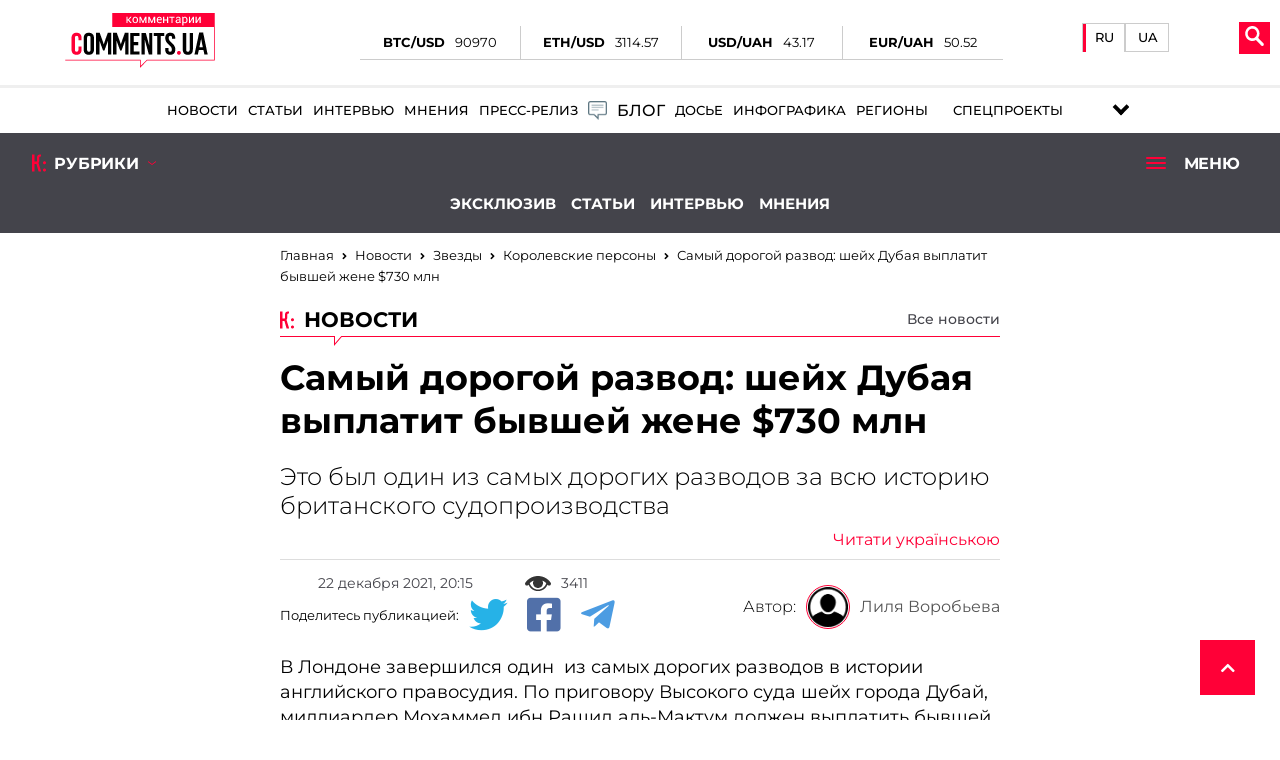

--- FILE ---
content_type: text/html; charset=UTF-8
request_url: https://stars.comments.ua/news/Royal/samyy-dorogoy-razvod-sheyh-dubaya-vyplatit-byvshey-zhene-730-mln-690606.html
body_size: 47805
content:
<!DOCTYPE html>
<html lang="ru"><head>

    <!-- Google Tag Manager -->
    <script>(function(w,d,s,l,i){w[l]=w[l]||[];w[l].push({'gtm.start':
                new Date().getTime(),event:'gtm.js'});var f=d.getElementsByTagName(s)[0],
            j=d.createElement(s),dl=l!='dataLayer'?'&l='+l:'';j.async=true;j.src=
            'https://www.googletagmanager.com/gtm.js?id='+i+dl;f.parentNode.insertBefore(j,f);
        })(window,document,'script','dataLayer','GTM-5L39KZ6H');</script>
    <!-- End Google Tag Manager -->

    <meta charset="UTF-8">
    <title>Шейх Дубая выплатит бывшей жене $730 млн | Комментарии Украина</title>
    <meta name="title" content="Самый дорогой развод: шейх Дубая выплатит бывшей жене $730 млн | Комментарии Украина">
<meta name="description" content="Это был один из самых дорогих разводов за всю историю британского судопроизводства">
<meta property="article:tag" content="развод">
<meta property="article:tag" content="Мохаммед ибн Рашид аль-Мактум">
<meta property="article:tag" content="принцесса Хайя">
<meta name="keywords" content="развод, Мохаммед ибн Рашид аль-Мактум, принцесса Хайя">
<meta name="news_keywords" content="развод, Мохаммед ибн Рашид аль-Мактум, принцесса Хайя">
<meta property="og:site_name" content="Комментарии Украина">
<meta property="og:url" content="https://stars.comments.ua/news/Royal/samyy-dorogoy-razvod-sheyh-dubaya-vyplatit-byvshey-zhene-730-mln-690606.html">
<meta property="og:locale" content="ru_RU">
<meta property="og:type" content="article">
<meta property="og:title" content="Самый дорогой развод: шейх Дубая выплатит бывшей жене $730 млн | Комментарии Украина">
<meta property="og:description" content="Это был один из самых дорогих разводов за всю историю британского судопроизводства">
<meta property="article:section" content="Новости">
<meta property="article:published_time" content="2021-12-22T20:15:00+02:00">
<meta property="og:updated_time" content="2021-12-22T20:15:00+02:00">
<meta property="og:image" content="https://comments.ua/img/facebooks_img/bRG0EnRKPgvpS_DkGtIw62y9pPtLBjbl.jpg">
<meta property="og:image:secure_url" content="https://comments.ua/img/publications/bRG0EnRKPgvpS_DkGtIw62y9pPtLBjbl.jpg">
<meta property="og:image:width" content="1240">
<meta property="og:image:height" content="840">
<meta property="twitter:card" content="summary_large_image">
<meta property="twitter:description" content="Это был один из самых дорогих разводов за всю историю британского судопроизводства">
<meta property="twitter:title" content="Самый дорогой развод: шейх Дубая выплатит бывшей жене $730 млн">
<meta property="twitter:site" content="@CommentsUA">
<meta property="twitter:image" content="https://comments.ua/img/publications/bRG0EnRKPgvpS_DkGtIw62y9pPtLBjbl.jpg">
<meta property="twitter:creator" content="">
<meta property="ia:markup_url" content="">
<link href="https://stars.comments.ua/news/Royal/samyy-dorogoy-razvod-sheyh-dubaya-vyplatit-byvshey-zhene-730-mln-690606.amp" rel="amphtml">
<link href="https://stars.comments.ua/news/Royal/samyy-dorogoy-razvod-sheyh-dubaya-vyplatit-byvshey-zhene-730-mln-690606.html" rel="canonical">
<link href="https://stars.comments.ua/ua/news/Royal/naydorozhche-rozluchennya-sheyh-dubayu-viplatit-kolishniy-druzhini-730-mln-690606.html" rel="alternate" hreflang="uk">
<link href="https://stars.comments.ua/news/Royal/samyy-dorogoy-razvod-sheyh-dubaya-vyplatit-byvshey-zhene-730-mln-690606.html" rel="alternate" hreflang="ru">    <meta name="viewport" content="width=device-width, initial-scale=1">
    <meta http-equiv="X-UA-Compatible" content="IE=edge">
    <script>
        history.scrollRestoration = "manual"
    </script>
    <link rel="icon" href="https://stars.comments.ua/newimg/favicon.ico">
    <link rel="apple-touch-icon" href="https://comments.ua/img/touch-icon-iphone.png" />
    <link rel="apple-touch-icon" sizes="152x152" href="https://stars.comments.ua/img/touch-icon-ipad.png" />
    <link rel="apple-touch-icon" sizes="180x180" href="https://stars.comments.ua/img/touch-icon-iphone-retina.png" />
    <link rel="apple-touch-icon" sizes="167x167" href="https://stars.comments.ua/img/touch-icon-ipad-retina.png" />

    <link rel="preload" href="/fonts/Montserrat-Regular.woff" as="font" type="font/woff" crossorigin="anonymous">
    <link rel="preload" href="/fonts/Montserrat-Bold.woff" as="font" type="font/woff" crossorigin="anonymous">
    <link rel="preload" href="/fonts/Montserrat-Light.woff" as="font" type="font/woff" crossorigin="anonymous">
    <link rel="preload" href="/fonts/Montserrat-Medium.woff" as="font" type="font/woff" crossorigin="anonymous">

    <meta content="Комментарии Украина" name="author">
    <meta content="Комментарии Украина" name="copyright">

    <base href="https://stars.comments.ua">
                    <script type="application/ld+json">
            {"@context":"http:\/\/schema.org","@type":"NewsArticle","headline":"\u0421\u0430\u043c\u044b\u0439 \u0434\u043e\u0440\u043e\u0433\u043e\u0439 \u0440\u0430\u0437\u0432\u043e\u0434: \u0448\u0435\u0439\u0445 \u0414\u0443\u0431\u0430\u044f \u0432\u044b\u043f\u043b\u0430\u0442\u0438\u0442 \u0431\u044b\u0432\u0448\u0435\u0439 \u0436\u0435\u043d\u0435 $730 \u043c\u043b\u043d | \u041a\u043e\u043c\u043c\u0435\u043d\u0442\u0430\u0440\u0438\u0438 \u0423\u043a\u0440\u0430\u0438\u043d\u0430","datePublished":"2021-12-22T20:15:00+02:00","dateModified":"2021-12-22T20:15:00+02:00","description":"\u042d\u0442\u043e \u0431\u044b\u043b \u043e\u0434\u0438\u043d \u0438\u0437 \u0441\u0430\u043c\u044b\u0445 \u0434\u043e\u0440\u043e\u0433\u0438\u0445 \u0440\u0430\u0437\u0432\u043e\u0434\u043e\u0432 \u0437\u0430 \u0432\u0441\u044e \u0438\u0441\u0442\u043e\u0440\u0438\u044e \u0431\u0440\u0438\u0442\u0430\u043d\u0441\u043a\u043e\u0433\u043e \u0441\u0443\u0434\u043e\u043f\u0440\u043e\u0438\u0437\u0432\u043e\u0434\u0441\u0442\u0432\u0430","mainEntityOfPage":{"@type":"WebPage","@id":"https:\/\/stars.comments.ua\/news\/Royal\/samyy-dorogoy-razvod-sheyh-dubaya-vyplatit-byvshey-zhene-730-mln-690606.html"},"author":{"@type":"Organization","name":"\u041a\u043e\u043c\u043c\u0435\u043d\u0442\u0430\u0440\u0438\u0438 \u0423\u043a\u0440\u0430\u0438\u043d\u0430"},"publisher":{"@type":"Organization","name":"\u041a\u043e\u043c\u043c\u0435\u043d\u0442\u0430\u0440\u0438\u0438 \u0423\u043a\u0440\u0430\u0438\u043d\u0430","logo":{"@type":"ImageObject","url":"https:\/\/comments.ua\/amp.png","width":600,"height":60}},"image":{"@type":"ImageObject","url":"https:\/\/comments.ua\/\/img\/publications\/bRG0EnRKPgvpS_DkGtIw62y9pPtLBjbl.jpg","width":1280,"height":853},"articleBody":" \u0412 \u041b\u043e\u043d\u0434\u043e\u043d\u0435 \u0437\u0430\u0432\u0435\u0440\u0448\u0438\u043b\u0441\u044f \u043e\u0434\u0438\u043d&nbsp; \u0438\u0437 \u0441\u0430\u043c\u044b\u0445 \u0434\u043e\u0440\u043e\u0433\u0438\u0445 \u0440\u0430\u0437\u0432\u043e\u0434\u043e\u0432 \u0432 \u0438\u0441\u0442\u043e\u0440\u0438\u0438 \u0430\u043d\u0433\u043b\u0438\u0439\u0441\u043a\u043e\u0433\u043e \u043f\u0440\u0430\u0432\u043e\u0441\u0443\u0434\u0438\u044f. \u041f\u043e \u043f\u0440\u0438\u0433\u043e\u0432\u043e\u0440\u0443 \u0412\u044b\u0441\u043e\u043a\u043e\u0433\u043e \u0441\u0443\u0434\u0430 \u0448\u0435\u0439\u0445 \u0433\u043e\u0440\u043e\u0434\u0430 \u0414\u0443\u0431\u0430\u0439, \u043c\u0438\u043b\u043b\u0438\u0430\u0440\u0434\u0435\u0440 \u041c\u043e\u0445\u0430\u043c\u043c\u0435\u0434 \u0438\u0431\u043d \u0420\u0430\u0448\u0438\u0434 \u0430\u043b\u044c-\u041c\u0430\u043a\u0442\u0443\u043c \u0434\u043e\u043b\u0436\u0435\u043d \u0432\u044b\u043f\u043b\u0430\u0442\u0438\u0442\u044c \u0431\u044b\u0432\u0448\u0435\u0439 \u0441\u0443\u043f\u0440\u0443\u0433\u0435 \u043f\u0440\u0438\u043d\u0446\u0435\u0441\u0441\u0435 \u0425\u0430\u0439\u0438 \u0440\u0435\u043a\u043e\u0440\u0434\u043d\u0443\u044e \u0441\u0443\u043c\u043c\u0443 \u0432 \u0440\u0430\u0437\u043c\u0435\u0440\u0435 \u043e\u043a\u043e\u043b\u043e 730 \u043c\u0438\u043b\u043b\u0438\u043e\u043d\u043e\u0432 \u0434\u043e\u043b\u043b\u0430\u0440\u043e\u0432. \u041e\u0431 \u044d\u0442\u043e\u043c \u0438\u043d\u0444\u043e\u0440\u043c\u0438\u0440\u0443\u0435\u0442 \" Forbes\".  \u041f\u0440\u0438\u043d\u0446\u0435\u0441\u0441\u0430 \u0438\u0437 \u0418\u043e\u0440\u0434\u0430\u043d\u0438\u0438 \u0425\u0430\u0439\u044f \u0431\u0438\u043d\u0442 \u0430\u043b\u044c-\u0425\u0443\u0441\u0435\u0439\u043d \u0431\u044b\u043b\u0430 \u0448\u0435\u0441\u0442\u043e\u0439 \u0438 \u0441\u0430\u043c\u043e\u0439 \u043c\u043e\u043b\u043e\u0434\u043e\u0439 \u0436\u0435\u043d\u043e\u0439 \u043f\u0440\u0430\u0432\u0438\u0442\u0435\u043b\u044f \u0414\u0443\u0431\u0430\u044f. \u0427\u0430\u0441\u0442\u044c \u0441\u0440\u0435\u0434\u0441\u0442\u0432, \u043a\u043e\u0442\u043e\u0440\u0443\u044e \u0434\u043e\u043b\u0436\u0435\u043d \u0443\u043f\u043b\u0430\u0442\u0438\u0442\u044c 72-\u043b\u0435\u0442\u043d\u0438\u0439 \u0448\u0435\u0439\u0445, \u0431\u0443\u0434\u0443\u0442 \u0438\u0441\u043f\u043e\u043b\u044c\u0437\u043e\u0432\u0430\u043d\u044b \u0434\u043b\u044f \u0434\u0430\u043b\u044c\u043d\u0435\u0439\u0448\u0438\u0445 \u043c\u0435\u0440 \u0431\u0435\u0437\u043e\u043f\u0430\u0441\u043d\u043e\u0441\u0442\u0438 \u0434\u043e\u0447\u0435\u0440\u0438 \u0438 \u0441\u044b\u043d\u0430 \u043f\u0440\u0438\u043d\u0446\u0435\u0441\u0441\u044b \u0425\u0430\u0439\u0438 \u0438 \u0435\u0435 \u044d\u043a\u0441-\u0441\u0443\u043f\u0440\u0443\u0433\u0430. \u0412 \u0432\u0438\u0434\u0443 \"\u0441\u0435\u0440\u044c\u0435\u0437\u043d\u043e\u0439 \u0443\u0433\u0440\u043e\u0437\u044b\" \u0441\u043e \u0441\u0442\u043e\u0440\u043e\u043d\u044b \u043c\u0443\u0441\u0443\u043b\u044c\u043c\u0430\u043d\u0441\u043a\u043e\u0433\u043e \u043f\u0440\u0430\u0432\u0438\u0442\u0435\u043b\u044f.  \u0415\u0433\u043e \u043c\u043b\u0430\u0434\u0448\u0430\u044f \u0436\u0435\u043d\u0430 \u0441\u0431\u0435\u0436\u0430\u043b\u0430 \u0432 \u0412\u0435\u043b\u0438\u043a\u043e\u0431\u0440\u0438\u0442\u0430\u043d\u0438\u044e \u0434\u0432\u0430 \u0433\u043e\u0434\u0430 \u043d\u0430\u0437\u0430\u0434 \u0432\u043c\u0435\u0441\u0442\u0435 \u0441\u043e \u0441\u0432\u043e\u0438\u043c\u0438 \u0434\u0435\u0442\u044c\u043c\u0438 -14-\u043b\u0435\u0442\u043d\u0435\u0439 \u0434\u043e\u0447\u0435\u0440\u044c\u044e \u0416\u0430\u043b\u0438\u043b\u043e\u0439 \u0438 9-\u043b\u0435\u0442\u043d\u0438\u043c \u0441\u044b\u043d\u043e\u043c \u0417\u0430\u0439\u0435\u0434\u043e\u043c.  \u041f\u0440\u0438\u043d\u0446\u0435\u0441\u0441\u0430 \u043f\u043e\u0441\u0442\u043e\u044f\u043d\u043d\u043e \u0441\u0442\u0440\u0430\u0434\u0430\u043b\u0430 \u043e\u0442 \u0437\u0430\u043f\u0443\u0433\u0438\u0432\u0430\u043d\u0438\u0439 \u043c\u043e\u0433\u0443\u0449\u0435\u0441\u0442\u0432\u0435\u043d\u043d\u043e\u0433\u043e \u044d\u043a\u0441-\u0441\u0443\u043f\u0440\u0443\u0433\u0430. \u041a \u0442\u043e\u043c\u0443 \u0436\u0435, \u043e\u043d \u043e\u0440\u0433\u0430\u043d\u0438\u0437\u043e\u0432\u0430\u043b \u043f\u043e\u0445\u0438\u0449\u0435\u043d\u0438\u0435 \u0434\u0432\u0443\u0445 \u0441\u0432\u043e\u0438\u0445 \u0434\u043e\u0447\u0435\u0440\u0435\u0439 \u043e\u0442 \u0434\u0440\u0443\u0433\u043e\u0433\u043e \u0431\u0440\u0430\u043a\u0430 \u2013 \u043f\u0440\u0438\u043d\u0446\u0435\u0441\u0441\u044b \u041b\u0430\u0442\u0438\u0444\u044b \u0438 \u043f\u0440\u0438\u043d\u0446\u0435\u0441\u0441\u044b \u0428\u0430\u043c\u0441\u0443.  \u042d\u043a\u0441-\u043f\u043b\u0435\u043d\u043d\u0438\u0446\u0430 \u0438\u0437 \u0414\u0443\u0431\u0430\u044f \u043f\u0435\u0440\u0435\u0436\u0438\u0432\u0430\u0435\u0442 \u0437\u0430 \u0441\u0432\u043e\u044e \u0436\u0438\u0437\u043d\u044c \u0438 \u0445\u043e\u0447\u0435\u0442 \u0432\u043c\u0435\u0441\u0442\u0435 \u0441 \u0434\u0435\u0442\u044c\u043c\u0438 \u0431\u044b\u0442\u044c \u0441\u0432\u043e\u0431\u043e\u0434\u043d\u043e\u0439. \u0412 \u0447\u0430\u0441\u0442\u043d\u043e\u0441\u0442\u0438, \u043a\u043e\u0433\u0434\u0430 \u043c\u043e\u043b\u043e\u0434\u0430\u044f \u0436\u0435\u043d\u0430 \u0443\u0431\u0435\u0436\u0430\u043b\u0430 \u043e\u0442 \u0448\u0435\u0439\u0445\u0430, \u043f\u043e\u0442\u043e\u043c\u0443 \u0447\u0442\u043e \u0438\u043c\u0435\u043b\u0430 \u0440\u043e\u043c\u0430\u043d \u0441 \u0431\u0440\u0438\u0442\u0430\u043d\u0441\u043a\u0438\u043c \u0432\u043e\u0435\u043d\u043d\u044b\u043c, \u043e\u043d \u043e\u043f\u0443\u0431\u043b\u0438\u043a\u043e\u0432\u0430\u043b \u0441\u0442\u0438\u0445\u043e\u0442\u0432\u043e\u0440\u0435\u043d\u0438\u0435 \"\u0422\u044b \u0436\u0438\u043b\u0430, \u0442\u044b \u0443\u043c\u0435\u0440\u043b\u0430\". \u0428\u0435\u0441\u0442\u0430\u044f \u0436\u0435\u043d\u0430 \u043c\u0443\u0441\u0443\u043b\u044c\u043c\u0430\u043d\u0441\u043a\u043e\u0433\u043e \u043f\u0440\u0430\u0432\u0438\u0442\u0435\u043b\u044f, \u043a\u043e\u043c\u043c\u0435\u043d\u0442\u0438\u0440\u0443\u0435\u0442 \u0435\u0433\u043e \u043a\u0430\u043a \u0441\u043a\u0440\u044b\u0442\u0443\u044e \u0443\u0433\u0440\u043e\u0437\u0443.  \u0412 \u0445\u043e\u0434\u0435 \u0441\u0443\u0434\u0435\u0431\u043d\u043e\u0433\u043e \u0440\u0430\u0437\u0431\u0438\u0440\u0430\u0442\u0435\u043b\u044c\u0441\u0442\u0432\u0430 \u0431\u044b\u043b\u043e \u0443\u0441\u0442\u0430\u043d\u043e\u0432\u043b\u0435\u043d\u043e, \u0447\u0442\u043e \u0434\u0443\u0431\u0430\u0439\u0441\u043a\u0438\u0439 \u043f\u0440\u0430\u0432\u0438\u0442\u0435\u043b\u044c, \u0438\u0441\u043f\u043e\u043b\u044c\u0437\u0443\u044f \u0448\u043f\u0438\u043e\u043d\u0441\u043a\u0443\u044e \u043f\u0440\u043e\u0433\u0440\u0430\u043c\u043c\u0443 Pegasus, \u043f\u0440\u043e\u0441\u043b\u0443\u0448\u0438\u0432\u0430\u043b \u0442\u0435\u043b\u0435\u0444\u043e\u043d\u044b \u043f\u0440\u0438\u043d\u0446\u0435\u0441\u0441\u044b \u0438 \u043f\u044f\u0442\u0438 \u0435\u0435 \u0435\u0434\u0438\u043d\u043e\u043c\u044b\u0448\u043b\u0435\u043d\u043d\u0438\u043a\u043e\u0432, \u0432 \u0442\u043e\u043c \u0447\u0438\u0441\u043b\u0435 \u0434\u0432\u0443\u0445 \u0430\u0434\u0432\u043e\u043a\u0430\u0442\u043e\u0432, \u0437\u0430\u0434\u0435\u0439\u0441\u0442\u0432\u043e\u0432\u0430\u043d\u043d\u044b\u0445 \u0432 \u0441\u0443\u0434\u0435\u0431\u043d\u043e\u043c \u043f\u0440\u043e\u0446\u0435\u0441\u0441\u0435 \u043f\u043e \u0438\u0445 \u0440\u0430\u0437\u0432\u043e\u0434\u0443.  \u041b\u043e\u043d\u0434\u043e\u043d\u0441\u043a\u0438\u0439 \u0441\u0443\u0434 \u043f\u0440\u0438\u043d\u044f\u043b \u0440\u0435\u0448\u0435\u043d\u0438\u0435, \u0447\u0442\u043e \u043f\u0440\u0430\u0432\u0438\u0442\u0435\u043b\u044c \u0414\u0443\u0431\u0430\u044f \u0434\u043e\u043b\u0436\u0435\u043d \u0443\u043f\u043b\u0430\u0442\u0438\u0442\u044c \u044d\u043a\u0441-\u0436\u0435\u043d\u0435 \u0431\u043e\u043b\u0435\u0435 250 \u043c\u0438\u043b\u043b\u0438\u043e\u043d\u043e\u0432 \u0444\u0443\u043d\u0442\u043e\u0432 \u0441\u0442\u0435\u0440\u043b\u0438\u043d\u0433\u043e\u0432 \u0432\u043f\u0435\u0440\u0435\u0434 \u0438 \u043e\u0444\u043e\u0440\u043c\u0438\u0442\u044c \u0433\u0430\u0440\u0430\u043d\u0442\u0438\u044e \u043e\u0442 \u0431\u0430\u043d\u043a\u0430 \u043d\u0430 \u0432\u044b\u043f\u043b\u0430\u0442\u0443 290 \u043c\u0438\u043b\u043b\u0438\u043e\u043d\u043e\u0432 \u0444\u0443\u043d\u0442\u043e\u0432 \u0441\u0442\u0435\u0440\u043b\u0438\u043d\u0433\u043e\u0432 \u0434\u043b\u044f \u043f\u043b\u0430\u0442\u0435\u0436\u0435\u0439 \u043d\u0430 \u043a\u0430\u0436\u0434\u044b\u0439 \u0433\u043e\u0434.  \u0412 \u0441\u0443\u0434\u0435\u0431\u043d\u043e\u043c \u0440\u0435\u0448\u0435\u043d\u0438\u0438 \u0443\u043a\u0430\u0437\u0430\u043d\u043e, \u0447\u0442\u043e \u044d\u0442\u043e \u0441\u0443\u0434\u0435\u0431\u043d\u043e\u0435 \u0434\u0435\u043b\u043e \u2013 \"\u0441\u043e\u0432\u0435\u0440\u0448\u0435\u043d\u043d\u043e \u0443\u043d\u0438\u043a\u0430\u043b\u044c\u043d\u043e\u0435\". \u0412\u0435\u0434\u044c \u0433\u043b\u0430\u0432\u043d\u044b\u0435 \u0443\u0433\u0440\u043e\u0437\u044b, \u043d\u0430\u043f\u0440\u0430\u0432\u043b\u0435\u043d\u043d\u044b\u0435 \u043d\u0430 \u043f\u0440\u0438\u043d\u0446\u0435\u0441\u0441\u0443 \u0438 \u0435\u0435 \u0434\u0435\u0442\u0435\u0439, \u0438\u0441\u0445\u043e\u0434\u044f\u0442 \u043e\u0442 \u0438\u0445 \u043c\u043e\u0433\u0443\u0449\u0435\u0441\u0442\u0432\u0435\u043d\u043d\u043e\u0433\u043e \u043e\u0442\u0446\u0430 \u0438 \u044d\u043a\u0441-\u0441\u0443\u043f\u0440\u0443\u0433\u0430.  \"\u042d\u0442\u0430 \u0443\u0433\u0440\u043e\u0437\u0430 \u0443\u0441\u0438\u043b\u0438\u0432\u0430\u0435\u0442\u0441\u044f \u0431\u043b\u0430\u0433\u043e\u0434\u0430\u0440\u044f \u0432\u0441\u0435\u043c\u0443 \u043c\u043e\u0433\u0443\u0449\u0435\u0441\u0442\u0432\u0443 \u0433\u043e\u0441\u0443\u0434\u0430\u0440\u0441\u0442\u0432\u0435\u043d\u043d\u044b\u0445 \u0440\u0435\u0441\u0443\u0440\u0441\u043e\u0432, \u043d\u0430\u0445\u043e\u0434\u044f\u0449\u0438\u0445\u0441\u044f \u0432 \u0435\u0433\u043e \u0440\u0430\u0441\u043f\u043e\u0440\u044f\u0436\u0435\u043d\u0438\u0438, \u043a\u0430\u043a \u0443\u0436\u0435 \u0434\u043e\u043a\u0430\u0437\u0430\u043d\u043e \u043d\u0430 \u043f\u0440\u0438\u043c\u0435\u0440\u0435 \u0438\u0441\u043f\u043e\u043b\u044c\u0437\u043e\u0432\u0430\u043d\u0438\u044f \u043f\u0440\u043e\u0433\u0440\u0430\u043c\u043c\u043d\u043e\u0433\u043e \u043e\u0431\u0435\u0441\u043f\u0435\u0447\u0435\u043d\u0438\u044f Pegasus, \u0434\u043e\u0441\u0442\u0443\u043f\u043d\u043e\u0433\u043e \u0442\u043e\u043b\u044c\u043a\u043e \u043f\u0440\u0430\u0432\u0438\u0442\u0435\u043b\u044c\u0441\u0442\u0432\u0430\u043c\", \u3161 \u043e\u0442\u043c\u0435\u0442\u0438\u043b \u0441\u0443\u0434.  \u041f\u0440\u0430\u0432\u0438\u0442\u0435\u043b\u044c \u0414\u0443\u0431\u0430\u044f \u0432\u0441\u0435 \u0432\u0440\u0435\u043c\u044f \u043e\u0442\u0432\u0435\u0440\u0433\u0430\u0435\u0442 \u0432\u0441\u0435 \u044d\u0442\u0438 \u043e\u0431\u0432\u0438\u043d\u0435\u043d\u0438\u044f. \u041f\u043e\u0441\u043b\u0435 \u0442\u043e\u0433\u043e \u043a\u0430\u043a \u0441\u0443\u0434\u043e\u043c \u0431\u044b\u043b\u043e \u043f\u0440\u0438\u043d\u044f\u0442\u043e \u0440\u0435\u0448\u0435\u043d\u0438\u0435 \u043e \u0432\u044b\u043f\u043b\u0430\u0442\u0435 \u0437\u043d\u0430\u0447\u0438\u0442\u0435\u043b\u044c\u043d\u043e\u0439 \u0441\u0443\u043c\u043c\u044b \u0441\u0440\u0435\u0434\u0441\u0442\u0432, \u0441\u043f\u0438\u043a\u0435\u0440 72-\u043b\u0435\u0442\u043d\u0435\u0433\u043e \u0434\u0443\u0431\u0430\u0439\u0441\u043a\u043e\u0433\u043e \u043c\u0438\u043b\u043b\u0438\u0430\u0440\u0434\u0435\u0440\u0430 \u043f\u043e\u0434\u0447\u0435\u0440\u043a\u043d\u0443\u043b, \u0447\u0442\u043e \"\u0448\u0435\u0439\u0445 \u0432\u0441\u0435\u0433\u0434\u0430 \u0437\u0430\u0431\u043e\u0442\u0438\u043b\u0441\u044f \u043e \u0442\u043e\u043c, \u0447\u0442\u043e\u0431\u044b \u0435\u0433\u043e \u0434\u0435\u0442\u0438 \u0431\u044b\u043b\u0438 \u043e\u0431\u0435\u0441\u043f\u0435\u0447\u0435\u043d\u044b\".  \u041d\u0430\u043f\u043e\u043c\u043d\u0438\u043c, \u0447\u0442\u043e \"\u041a\u043e\u043c\u043c\u0435\u043d\u0442\u0430\u0440\u0438\u0438\" \u0438\u043d\u0444\u043e\u0440\u043c\u0438\u0440\u043e\u0432\u0430\u043b\u0438 \u043e \u0442\u043e\u043c, \u0447\u0442\u043e \u0410\u043d\u0434\u0436\u0435\u043b\u0438\u043d\u0430 \u0414\u0436\u043e\u043b\u0438 \u043f\u0440\u0438\u0437\u043d\u0430\u043b\u0430\u0441\u044c, \u0447\u0442\u043e \u0432\u043f\u0435\u0440\u0432\u044b\u0435 \u043f\u043e\u0441\u043b\u0435 \u0440\u0430\u0437\u0432\u043e\u0434\u0430 \u0441 \u041f\u0438\u0442\u0442\u043e\u043c, \u043e\u043d\u0430 \u0441\u0447\u0430\u0441\u0442\u043b\u0438\u0432\u0430."}        </script>

        <meta name="theme-color" content="#D01E45">
                                <meta name="ROBOTS" content="INDEX, FOLLOW, ALL" />
                <meta name="publisher" content="Комментарии Украина" />

    <!-- Domain -->
    <script type="text/javascript">
        
        var Domain = {};
        (function() {
            Domain.SearchUrl = '//comments.ua/search';
            Domain.Cookie = '.comments.ua';
            Domain.PageId = 690606;
        })();
    </script>

    <link rel="manifest" href="https://stars.comments.ua/manifest.json">


    <style>
        header .swiper-slide .img_region {
            min-width: 115px;
            width: 115px;
            min-height: 50px;
            height: 50px;
            -o-object-fit: contain;
            object-fit: contain;
        }
        @media (max-width: 450px) {
            .conteres .adsbygoogle {
                margin: auto !important;
            }
        }

        .conteres table td {
            width: 182px
        }

        .news_preview_image_box {
            width: 100px;
            height: 60px;
            float: left;
            margin-right: 10px;
        }

        .link_archive_image {
            display: block;
            height: 60px;
            overflow: hidden;
            position: relative;
        }

        .list-news li:nth-child(odd),
        .list-video li:nth-child(odd) {
            background: #fff;
        }

        .list-news li,
        .list-video li {
            padding: 10px 0 10px 10px;
            min-height: 80px;
            border-bottom: 1px solid #d6d6d6;
            position: relative;
        }

        .news_feed_title_box {
            padding: 10px;
            margin-bottom: 10px;
            background: #d5d5d5;
            display: flex;
            flex-wrap: wrap;
            align-items: center;
        }

        .embdscl0 {
            display: none;
        }

        .fr-embedly {
            height: auto !important;
        }

        .conteres iframe {
            width: 100% !important;
        }

        .news_feed_box {
            padding: 10px;
            background: #f0f0f0;
            color: #777;
            font-family: Arial;
            font-size: 12px;
        }

        .row {
            display: -ms-flexbox;
            display: flex;
            -ms-flex-wrap: wrap;
            flex-wrap: wrap;
            margin-right: -15px;
            margin-left: -15px;
        }

.wrapper_inner {
    padding: 10px 10px 30px 10px!important;
}

.tags ul li {
    padding: 2px 10px 10px 10px!important;
}
.tags ul li a {
    font-weight: 500!important;
    background: gainsboro;
    border-radius: 15px;
    padding: 3px;
    padding-left: 5px;
    padding-right: 5px;
}

.language__item {
    flex-direction: row!important;
}

.mob_menuses ul li {
    margin: 5px 30px!important;
}
.mob_menuses ul {
    flex-direction: column;
    flex-wrap: nowrap;
}
.mob_menuses ul li .blog {
    justify-content: left!important;
}



.dopmenu-li {
    padding-left:10px;
}


@media screen and (max-width: 550px) {
    .mob_rubrick{
        flex-direction: column;
        align-items: center;
        height: 100%!important;
        padding: 10px 0;
    }
    .mob_rubrick>div:nth-child(2){
        display: block;
        width:95%;
        margin-bottom: 10px;
    }
    .mob_rubrick>div:nth-child(2)>ul{
        display: flex;
        justify-content: center;
    }
    .dopmenu-li{
        font-family: 'Montserrat';
        padding-left: 15px;

    }
    .dopmenu-li a{
        color: #fff;
        font-weight: 600;
        text-transform: uppercase;
        font-size: 15px;
    }
    .dopmenu-li:first-child{
        padding: 0;
    }
    #rub_ri{
        padding-bottom: 10px;
    }
}

.inf_avt_soc .socs a i {
    font-size: 1.525rem!important;
}


.li-specproj:before {
    right: -8px!important;
}


.dopmenu-li {
    padding-left:10px;
}


.menus ul li .specproj__submenu {
    width: 240px!important;
    height: 350px!important;
}

@media screen and (max-width: 1350px) {
    .mob_rubrick{
        flex-direction: column;
        align-items: center;
        height: 100%!important;
        padding: 10px 0;
    }
    .mob_rubrick>div:nth-child(2){
        display: block;
        width:95%;
        margin-bottom: 10px;
    }
    .mob_rubrick>div:nth-child(2)>ul{
        display: flex;
        justify-content: center;
    }
    .dopmenu-li{
        font-family: 'Montserrat';
        padding-left: 15px;

    }
    .dopmenu-li a{
        color: #fff;
        font-weight: 600;
        text-transform: uppercase;
        font-size: 15px;
    }
    .dopmenu-li:first-child{
        padding: 0;
    }
    #rub_ri{
        padding-bottom: 10px;
    }
}

@media screen and (min-width: 1400px) {
    .menus ul li a {
        padding: 10px 7px!important;
        font-size: .85rem!important;
    }
    .menus ul li a span {
        font-size: .85rem!important;
    }
}

    .mobmenu-scpec:before {
        display: none!important;
    }
    .menu__tags div {
        margin: 0px 0!important;
    }

    @media (max-width: 1919px) {
        .atlanta {
            display: none !important;
        }
    }
    .atlanta {
        position: fixed;
        top: 0;
    }
    .atlanta img {
        height: 100vh;
        width: 275px;
        object-fit: contain;
    }
    .atlanta_left {
        left: 0;
    }
    .atlanta_right {
        right: 0;
    }

/*    .inf_avt_soc .socs a i {
        font-size: 2.4rem !important;
    }*/

@media screen and (min-width: 768px) {
    .conteres .swiper-slide {
        max-height: 100%!important;
    }
}

    .bred_cr_d {
        min-height: 60px!important;
        padding-bottom: 0!important;
    }

</style>

    <link media="none" onload="if(media!='all') media='all'" rel="stylesheet" type="text/css" href="https://stars.comments.ua/newcss/styles.min.css?v=1.2.6.20">
        <link media="none" onload="if(media!='all') media='all'" rel="stylesheet" type="text/css" href="https://stars.comments.ua/newcss/lib/hover-min.css?v=1.1.31">
    <link media="none" onload="if(media!='all') media='all'" rel="stylesheet" type="text/css" href="https://stars.comments.ua/newcss/lib/vivify.min.css?v=1.1.31">
    <link media="none" onload="if(media!='all') media='all'" rel="stylesheet" type="text/css" href="https://stars.comments.ua/newcss/webs/all.min.css?v=1.1.33">
</head>

<body>

<!-- Google Tag Manager (noscript) -->
<noscript><iframe src="https://www.googletagmanager.com/ns.html?id=GTM-5L39KZ6H"
                  height="0" width="0" style="display:none;visibility:hidden"></iframe></noscript>
<!-- End Google Tag Manager (noscript) -->

    <script src="https://stars.comments.ua/js/jquery.min.js"></script>

    <div class="contentse">
        <header>
            <div class="mob_head">
                <div class="head_l_v new__headers">
                    <div class="logo_comments logo__new">
                                                                            <a href="https://comments.ua/"><img title="logo" src="[data-uri]" alt="logo"></a>
                                            </div>

                                <div class="coin__rate">
                    <div>
                        <div>
                            <p>BTC/USD</p>
                            <p id="btc_usd">90970</p>
                        </div>
                        <div>
                            <p>ETH/USD</p>
                            <p id="eth_usd">3114.57</p>
                        </div>
                        <div>
                            <p>USD/UAH</p>
                            <p id="usd_uah">43.17</p>
                        </div>
                        <div>
                            <p>EUR/UAH</p>
                            <p id="eur_uah">50.52</p>
                        </div>
                    </div>
                </div>

                <div class="head__language">

                    <div class="language__item">

                                                    <a class="active"
                               href="https://stars.comments.ua/news/Royal/samyy-dorogoy-razvod-sheyh-dubaya-vyplatit-byvshey-zhene-730-mln-690606.html">
                                RU
                            </a>
                            <a style="padding-bottom: 6px"
                               class=""
                               href="https://stars.comments.ua/ua/news/Royal/naydorozhche-rozluchennya-sheyh-dubayu-viplatit-kolishniy-druzhini-730-mln-690606.html">
                                UA
                            </a>

                            
                            
                        
                    </div>

                </div>


                    <div class="lange_men">


                        
                                                            <div class="glo_lan"><img title="lang" alt="lang" src="[data-uri]" />
                                    <p>Язык</p>
                                </div>
                                <span><a href="https://stars.comments.ua/ua/news/Royal/naydorozhche-rozluchennya-sheyh-dubayu-viplatit-kolishniy-druzhini-730-mln-690606.html">UA</a></span>
                                <span class="activ_la "><a href="https://stars.comments.ua/news/Royal/samyy-dorogoy-razvod-sheyh-dubaya-vyplatit-byvshey-zhene-730-mln-690606.html">RU</a></span>
                            
                                                    

                    </div>

                    <div class="new__buttons_menu">
                        <div class="new__search">
                            <div class="search__btn">
                                <svg xmlns="http://www.w3.org/2000/svg" width="19px" version="1.1" viewBox="-1 0 136 136.21852">
                                    <g id="surface1">
                                        <path fill="#fff" d="M 93.148438 80.832031 C 109.5 57.742188 104.03125 25.769531 80.941406 9.421875 C 57.851562 -6.925781 25.878906 -1.460938 9.53125 21.632812 C -6.816406 44.722656 -1.351562 76.691406 21.742188 93.039062 C 38.222656 104.707031 60.011719 105.605469 77.394531 95.339844 L 115.164062 132.882812 C 119.242188 137.175781 126.027344 137.347656 130.320312 133.269531 C 134.613281 129.195312 134.785156 122.410156 130.710938 118.117188 C 130.582031 117.980469 130.457031 117.855469 130.320312 117.726562 Z M 51.308594 84.332031 C 33.0625 84.335938 18.269531 69.554688 18.257812 51.308594 C 18.253906 33.0625 33.035156 18.269531 51.285156 18.261719 C 69.507812 18.253906 84.292969 33.011719 84.328125 51.234375 C 84.359375 69.484375 69.585938 84.300781 51.332031 84.332031 C 51.324219 84.332031 51.320312 84.332031 51.308594 84.332031 Z M 51.308594 84.332031 " style=" stroke:none;fill-rule:nonzero;fill-opacity:1;" />
                                    </g>
                                </svg>
                            </div>
                            <div class="new__search_item_input">
                                <form action="https://comments.ua/search">

                                                                            <input type="text" name="query" placeholder="Поиск...">
                                        <button>Пошук</button>
                                                                        
                                </form>
                            </div>
                        </div>
                        <div class="new__menu">
                            <span class="new__munu_button"></span>
                        </div>
                    </div>
                </div>
                <div class="menus">
                    <ul>
                                                    <li><a class="hvr-underline-from-left" href="https://comments.ua/news">Новости</a></li>
                            <li><a class="hvr-underline-from-left" href="https://comments.ua/article">Статьи</a></li>
                            <li><a class="hvr-underline-from-left" href="https://comments.ua/interview">Интервью</a></li>
                            <li><a class="hvr-underline-from-left" href="https://comments.ua/opinions">Мнения</a></li>
                            <li><a class="hvr-underline-from-left" href="https://comments.ua/press-rls">Пресс-релиз</a></li>

                            <li>
                                <a class="hvr-underline-from-left blog" href="https://comments.ua/blog/list">
                                    <img src="[data-uri]">
                                    <span>Блог</span>
                                </a>
                            </li>
                            <li><a class="hvr-underline-from-left" href="https://comments.ua/dossier">Досье</a>
                            <li><a class="hvr-underline-from-left" href="https://comments.ua/infographics">Инфографика</a></li>
                            <li><a class="hvr-underline-reveal" href="https://comments.ua/regions">Регионы</a></li>
                            <li class="li-specproj"><a href="https://comments.ua/special" class="hvr-underline-reveal specproj" >Спецпроекты</a>
                              <ul class="specproj__submenu">
                                <li>
                                    <a target="_blank" href="https://ratings.comments.ua/">                                                                            <img title="rating_icon" src="/img/rating_icon.svg" alt="rating_icon">
                                        <span class="specproj__title">Comm:ratings</span>
                                    </a>
                                </li>
                                <li>
                                    <a href="https://bezknopok.comments.ua/">                                                                        <img title="business" src="https://comments.ua/newimg/svg/bez_knopok.svg" alt="business">
                                    <span class="specproj__title">Без кнопок</span>                                                                        </a>
                                </li>

                                <li>
                                    <a href="https://dopomoga.comments.ua/">                                                                        <img title="dopomoga" src="https://comments.ua/newimg/svg/country_help.svg" alt="dopomoga">
                                    <span class="specproj__title">Гуманітарна країна</span>                                                                        </a>
                                </li>


                                <li>
                                    <a href="https://uapolitics.comments.ua">                                                                        <img title="ministr" src="https://comments.ua/newimg/svg/politic_icon.svg" alt="ministr">
                                    <span class="specproj__title">Политика по-украински</span>                                                                        </a>
                                </li>
                                <li>
                                    <a href="https://franchise.comments.ua/">
                                       <img title="Comm:franchise" alt="Comm:franchise" src="[data-uri]"/>
                                       <span class="specproj__title">Comm: franchise</span>
                                    </a>
                                </li>
                            </ul>
                        </li>

<!--                        <li class="li-specproj"><a class="hvr-underline-reveal specproj" href="https://comments.ua/news-regions" style="padding-right: 10px!important;padding-left: 15px!important;">Регионы</a>
                            <ul class="specproj__submenu">
                                <li>
                                    <a target="_blank" href="https://kyiv.comments.ua">
                                        <span class="specproj__title">Киев</span>
                                    </a>
                                </li>
                                <li>
                                    <a target="_blank" href="https://kharkiv.comments.ua/ru/">
                                        <span class="specproj__title">Харьков</span>
                                    </a>
                                </li>
                                <li>
                                    <a target="_blank" href="https://dnipro.comments.ua/ru/">
                                        <span class="specproj__title">Днепр</span>
                                    </a>
                                </li>
                                <li>
                                    <a target="_blank" href="https://odessa.comments.ua">
                                        <span class="specproj__title">Одесса</span>
                                    </a>
                                </li>

                                <li>
                                    <a target="_blank" href="https://donbass.comments.ua">
                                        <span class="specproj__title">Донбасс</span>
                                    </a>
                                </li>
                            </ul>
                        </li>-->


                        
                        

                    </ul>
                    <div class="soc_il">
                        <div class="">
                            <a target="_blank" aria-label="Comments.ua on Twitter" class="twitter hvr-pulse-grow" href="https://twitter.com/CommentsUA"><img width="20" height="18" title="twitter" alt="twitter" src="[data-uri]" /></a>
                            <a target="_blank" aria-label="Comments.ua on Youtube" class="youtube hvr-pulse-grow" href="https://www.youtube.com/user/kommentarii"><img width="20" height="18" title="youtube" alt="youtube" src="[data-uri]" /></a>
                            <a target="_blank" aria-label="Comments.ua on Facebook" class="facebook hvr-pulse-grow" href="https://www.facebook.com/commentsUA"><img width="20" height="18" title="facebook" alt="facebook" src="[data-uri]" /></a>
                            <a target="_blank" aria-label="Comments.ua on Telegram" class="telegram hvr-pulse-grow" href="https://t.me/i_comments"><img width="20" height="18" title="telegram" alt="telegram" src="[data-uri]" /></a>
                            <a target="_blank" aria-label="Comments.ua on Tiktok" class="tiktok hvr-pulse-grow" href="https://www.tiktok.com/@Comments_me"><img width="55" height="55" alt="" src="[data-uri]" /></a>
                        </div>
                    </div>
                </div>
            </div>

            <div class="new__rubric">

                <div class="category">
                                            <div class="category__items">
                            <a href="https://politics.comments.ua/">
                                <svg aria-hidden="true" width="30px" focusable="false" data-prefix="fas" data-icon="university"
                                     class="svg-inline--fa fa-university fa-w-16" role="img" xmlns="http://www.w3.org/2000/svg"
                                     viewBox="0 0 512 512">
                                    <path fill="currentColor"
                                          d="M496 128v16a8 8 0 0 1-8 8h-24v12c0 6.627-5.373 12-12 12H60c-6.627 0-12-5.373-12-12v-12H24a8 8 0 0 1-8-8v-16a8 8 0 0 1 4.941-7.392l232-88a7.996 7.996 0 0 1 6.118 0l232 88A8 8 0 0 1 496 128zm-24 304H40c-13.255 0-24 10.745-24 24v16a8 8 0 0 0 8 8h464a8 8 0 0 0 8-8v-16c0-13.255-10.745-24-24-24zM96 192v192H60c-6.627 0-12 5.373-12 12v20h416v-20c0-6.627-5.373-12-12-12h-36V192h-64v192h-64V192h-64v192h-64V192H96z">
                                    </path>
                                </svg>
                                <span>Политика</span>
                            </a>

                            <ul class="sub-cetegory-menu"><li><a href="https://politics.comments.ua/sub-category/foreign-policy" target="_blank">Внешняя политика</a></li><li><a href="https://politics.comments.ua/sub-category/president" target="_blank">Президент</a></li><li><a href="https://politics.comments.ua/sub-category/elections" target="_blank">Выборы</a></li><li><a href="https://politics.comments.ua/sub-category/rada" target="_blank">Рада</a></li><li><a href="https://politics.comments.ua/sub-category/cabinet" target="_blank">Кабмин</a></li><li><a href="https://politics.comments.ua/sub-category/domestic-policy" target="_blank">Внутренняя политика</a></li><li><a href="https://politics.comments.ua/sub-category/scandal" target="_blank">Скандалы.Политика</a></li><li><a href="https://politics.comments.ua/sub-category/integration" target="_blank">Интеграция</a></li><li><a href="https://politics.comments.ua/sub-category/deoccupation" target="_blank">Деоккупация</a></li><li><a href="https://politics.comments.ua/sub-category/decentralization" target="_blank">Децентрализация</a></li></ul>
                        </div>

                        <div class="category__items">
                            <a href="https://money.comments.ua">
                                <svg aria-hidden="true" width="30px" focusable="false" data-prefix="fas" data-icon="wallet"
                                     class="svg-inline--fa fa-wallet fa-w-16" role="img" xmlns="http://www.w3.org/2000/svg"
                                     viewBox="0 0 512 512">
                                    <path fill="currentColor"
                                          d="M461.2 128H80c-8.84 0-16-7.16-16-16s7.16-16 16-16h384c8.84 0 16-7.16 16-16 0-26.51-21.49-48-48-48H64C28.65 32 0 60.65 0 96v320c0 35.35 28.65 64 64 64h397.2c28.02 0 50.8-21.53 50.8-48V176c0-26.47-22.78-48-50.8-48zM416 336c-17.67 0-32-14.33-32-32s14.33-32 32-32 32 14.33 32 32-14.33 32-32 32z">
                                    </path>
                                </svg>
                                <span>Бизнес</span>
                            </a>
                            <ul class="sub-cetegory-menu"><li><a href="https://money.comments.ua/sub-category/economy" target="_blank">Экономика</a></li><li><a href="https://money.comments.ua/sub-category/finance" target="_blank">Финансы</a></li><li><a href="https://money.comments.ua/sub-category/company-news" target="_blank">Новости компаний</a></li><li><a href="https://money.comments.ua/sub-category/success-stories" target="_blank">Истории успеха</a></li><li><a href="https://money.comments.ua/sub-category/taxes" target="_blank">Налоги</a></li><li><a href="https://money.comments.ua/sub-category/tariffs" target="_blank">Тарифы</a></li><li><a href="https://money.comments.ua/sub-category/budget" target="_blank">Бюджет</a></li><li><a href="https://money.comments.ua/sub-category/public-sector" target="_blank">Госсектор</a></li><li><a href="https://money.comments.ua/sub-category/investments" target="_blank">Инвестиции</a></li><li><a href="https://money.comments.ua/sub-category/argo" target="_blank">Агро</a></li><li><a href="https://money.comments.ua/sub-category/housing" target="_blank">ЖКХ</a></li><li><a href="https://money.comments.ua/sub-category/Building" target="_blank">Строительство</a></li><li><a href="https://money.comments.ua/sub-category/infrastructure" target="_blank">Инфраструктура</a></li><li><a href="https://money.comments.ua/sub-category/industry" target="_blank">Промышленность</a></li></ul>                        </div>
                        <div class="category__items">
                            <a href="https://world.comments.ua">
                                <svg aria-hidden="true" width="30px" focusable="false" data-prefix="fas"
                                     data-icon="globe-americas" class="svg-inline--fa fa-globe-americas fa-w-16" role="img"
                                     xmlns="http://www.w3.org/2000/svg" viewBox="0 0 496 512">
                                    <path fill="currentColor"
                                          d="M248 8C111.03 8 0 119.03 0 256s111.03 248 248 248 248-111.03 248-248S384.97 8 248 8zm82.29 357.6c-3.9 3.88-7.99 7.95-11.31 11.28-2.99 3-5.1 6.7-6.17 10.71-1.51 5.66-2.73 11.38-4.77 16.87l-17.39 46.85c-13.76 3-28 4.69-42.65 4.69v-27.38c1.69-12.62-7.64-36.26-22.63-51.25-6-6-9.37-14.14-9.37-22.63v-32.01c0-11.64-6.27-22.34-16.46-27.97-14.37-7.95-34.81-19.06-48.81-26.11-11.48-5.78-22.1-13.14-31.65-21.75l-.8-.72a114.792 114.792 0 0 1-18.06-20.74c-9.38-13.77-24.66-36.42-34.59-51.14 20.47-45.5 57.36-82.04 103.2-101.89l24.01 12.01C203.48 89.74 216 82.01 216 70.11v-11.3c7.99-1.29 16.12-2.11 24.39-2.42l28.3 28.3c6.25 6.25 6.25 16.38 0 22.63L264 112l-10.34 10.34c-3.12 3.12-3.12 8.19 0 11.31l4.69 4.69c3.12 3.12 3.12 8.19 0 11.31l-8 8a8.008 8.008 0 0 1-5.66 2.34h-8.99c-2.08 0-4.08.81-5.58 2.27l-9.92 9.65a8.008 8.008 0 0 0-1.58 9.31l15.59 31.19c2.66 5.32-1.21 11.58-7.15 11.58h-5.64c-1.93 0-3.79-.7-5.24-1.96l-9.28-8.06a16.017 16.017 0 0 0-15.55-3.1l-31.17 10.39a11.95 11.95 0 0 0-8.17 11.34c0 4.53 2.56 8.66 6.61 10.69l11.08 5.54c9.41 4.71 19.79 7.16 30.31 7.16s22.59 27.29 32 32h66.75c8.49 0 16.62 3.37 22.63 9.37l13.69 13.69a30.503 30.503 0 0 1 8.93 21.57 46.536 46.536 0 0 1-13.72 32.98zM417 274.25c-5.79-1.45-10.84-5-14.15-9.97l-17.98-26.97a23.97 23.97 0 0 1 0-26.62l19.59-29.38c2.32-3.47 5.5-6.29 9.24-8.15l12.98-6.49C440.2 193.59 448 223.87 448 256c0 8.67-.74 17.16-1.82 25.54L417 274.25z">
                                    </path>
                                </svg>
                                <span>Мир</span>
                            </a>
                            <ul class="sub-cetegory-menu"><li><a href="https://world.comments.ua/sub-category/germany" target="_blank">Германия</a></li><li><a href="https://world.comments.ua/sub-category/nato" target="_blank">НАТО</a></li><li><a href="https://world.comments.ua/sub-category/turkey" target="_blank">Турция</a></li><li><a href="https://world.comments.ua/sub-category/leaders" target="_blank">Личности</a></li><li><a href="https://world.comments.ua/sub-category/wen" target="_blank">Глобальная экономика</a></li><li><a href="https://world.comments.ua/sub-category/interbusiness" target="_blank">Международный бизнес</a></li><li><a href="https://world.comments.ua/sub-category/poland" target="_blank">Польша</a></li><li><a href="https://world.comments.ua/sub-category/belarus" target="_blank">Беларусь</a></li><li><a href="https://world.comments.ua/sub-category/rest-world" target="_blank">Остальной мир</a></li><li><a href="https://world.comments.ua/sub-category/north-america" target="_blank">Северная Америка</a></li><li><a href="https://world.comments.ua/sub-category/south-america" target="_blank">Южная Америка</a></li><li><a href="https://world.comments.ua/sub-category/australia-and-oceania" target="_blank">Австралия и Океания</a></li><li><a href="https://world.comments.ua/sub-category/russia" target="_blank">Россия</a></li><li><a href="https://world.comments.ua/sub-category/europe" target="_blank">Европа</a></li><li><a href="https://world.comments.ua/sub-category/eu" target="_blank">ЕС</a></li><li><a href="https://world.comments.ua/sub-category/italy" target="_blank">Италия</a></li><li><a href="https://world.comments.ua/sub-category/france" target="_blank">Франция</a></li><li><a href="https://world.comments.ua/sub-category/africa" target="_blank">Африка</a></li><li><a href="https://world.comments.ua/sub-category/china" target="_blank">Китай</a></li><li><a href="https://world.comments.ua/sub-category/great-britain" target="_blank">Великобритания</a></li><li><a href="https://world.comments.ua/sub-category/canada" target="_blank">Канада</a></li><li><a href="https://world.comments.ua/sub-category/g20" target="_blank">G20</a></li><li><a href="https://world.comments.ua/sub-category/g7" target="_blank">G7 </a></li><li><a href="https://world.comments.ua/sub-category/usa" target="_blank">США </a></li><li><a href="https://world.comments.ua/sub-category/near-east" target="_blank">Ближний Восток</a></li><li><a href="https://world.comments.ua/sub-category/asia" target="_blank">Азия</a></li></ul>                        </div>
                        <div class="category__items">
                            <a href="https://society.comments.ua">
                                <svg aria-hidden="true" width="30px" focusable="false" data-prefix="fas" data-icon="users"
                                     class="svg-inline--fa fa-users fa-w-20" role="img" xmlns="http://www.w3.org/2000/svg"
                                     viewBox="0 0 640 512">
                                    <path fill="currentColor"
                                          d="M96 224c35.3 0 64-28.7 64-64s-28.7-64-64-64-64 28.7-64 64 28.7 64 64 64zm448 0c35.3 0 64-28.7 64-64s-28.7-64-64-64-64 28.7-64 64 28.7 64 64 64zm32 32h-64c-17.6 0-33.5 7.1-45.1 18.6 40.3 22.1 68.9 62 75.1 109.4h66c17.7 0 32-14.3 32-32v-32c0-35.3-28.7-64-64-64zm-256 0c61.9 0 112-50.1 112-112S381.9 32 320 32 208 82.1 208 144s50.1 112 112 112zm76.8 32h-8.3c-20.8 10-43.9 16-68.5 16s-47.6-6-68.5-16h-8.3C179.6 288 128 339.6 128 403.2V432c0 26.5 21.5 48 48 48h288c26.5 0 48-21.5 48-48v-28.8c0-63.6-51.6-115.2-115.2-115.2zm-223.7-13.4C161.5 263.1 145.6 256 128 256H64c-35.3 0-64 28.7-64 64v32c0 17.7 14.3 32 32 32h65.9c6.3-47.4 34.9-87.3 75.2-109.4z">
                                    </path>
                                </svg>
                                <span>Общество</span>
                            </a>
                            <ul class="sub-cetegory-menu"><li><a href="https://society.comments.ua/sub-category/work-and-career" target="_blank">Работа и карьера</a></li><li><a href="https://society.comments.ua/sub-category/scandal" target="_blank">Скандалы</a></li><li><a href="https://society.comments.ua/sub-category/pets" target="_blank">Питомцы</a></li><li><a href="https://society.comments.ua/sub-category/Refugees" target="_blank">Беженцы</a></li><li><a href="https://society.comments.ua/sub-category/warrussia" target="_blank">Война с Россией</a></li><li><a href="https://society.comments.ua/sub-category/prirodny" target="_blank">Природные ресурсы</a></li><li><a href="https://society.comments.ua/sub-category/ecology" target="_blank">Экология</a></li><li><a href="https://society.comments.ua/sub-category/migration" target="_blank">Миграция населения</a></li><li><a href="https://society.comments.ua/sub-category/crime" target="_blank">Криминал</a></li><li><a href="https://society.comments.ua/sub-category/tabloid" target="_blank">Таблоид</a></li><li><a href="https://society.comments.ua/sub-category/art-and-culture" target="_blank">Искусство и культура</a></li><li><a href="https://society.comments.ua/sub-category/medicine" target="_blank">Медицина</a></li><li><a href="https://society.comments.ua/sub-category/history" target="_blank">История</a></li><li><a href="https://society.comments.ua/sub-category/incredible" target="_blank">Невероятно</a></li><li><a href="https://society.comments.ua/sub-category/humor" target="_blank">Приколы</a></li><li><a href="https://society.comments.ua/sub-category/human-rights" target="_blank">Права человека</a></li><li><a href="https://society.comments.ua/sub-category/developments" target="_blank"> события</a></li><li><a href="https://society.comments.ua/sub-category/accidents" target="_blank">Происшествия</a></li><li><a href="https://society.comments.ua/sub-category/religion" target="_blank">Религия</a></li><li><a href="https://society.comments.ua/sub-category/science-and-learning" target="_blank">Наука и образование</a></li></ul>                        </div>
                        <div class="category__items">
                            <a href="https://health.comments.ua">
                                <svg aria-hidden="true" width="30px" focusable="false" data-prefix="fas" data-icon="medkit"
                                     class="svg-inline--fa fa-medkit fa-w-16" role="img" xmlns="http://www.w3.org/2000/svg"
                                     viewBox="0 0 512 512">
                                    <path fill="currentColor"
                                          d="M96 480h320V128h-32V80c0-26.51-21.49-48-48-48H176c-26.51 0-48 21.49-48 48v48H96v352zm96-384h128v32H192V96zm320 80v256c0 26.51-21.49 48-48 48h-16V128h16c26.51 0 48 21.49 48 48zM64 480H48c-26.51 0-48-21.49-48-48V176c0-26.51 21.49-48 48-48h16v352zm288-208v32c0 8.837-7.163 16-16 16h-48v48c0 8.837-7.163 16-16 16h-32c-8.837 0-16-7.163-16-16v-48h-48c-8.837 0-16-7.163-16-16v-32c0-8.837 7.163-16 16-16h48v-48c0-8.837 7.163-16 16-16h32c8.837 0 16 7.163 16 16v48h48c8.837 0 16 7.163 16 16z">
                                    </path>
                                </svg>
                                <span>Здоровье</span>
                            </a>
                            <ul class="sub-cetegory-menu"><li><a href="https://health.comments.ua/sub-category/ethnoscience" target="_blank">Народная медицина</a></li><li><a href="https://health.comments.ua/sub-category/plastic-surgery" target="_blank">Пластическая хирургия</a></li><li><a href="https://health.comments.ua/sub-category/vitamins-and-nutritional-supplements" target="_blank">Витамины и пищевые добавки</a></li><li><a href="https://health.comments.ua/sub-category/oncology" target="_blank">Онкология</a></li><li><a href="https://health.comments.ua/sub-category/hiv-aids" target="_blank">ВИЧ\СПИД</a></li><li><a href="https://health.comments.ua/sub-category/diet-and-nutrition" target="_blank">Диета и питание</a></li><li><a href="https://health.comments.ua/sub-category/pregnancy-and-childbirth" target="_blank">Беременность и роды</a></li><li><a href="https://health.comments.ua/sub-category/pharmacy" target="_blank">Фармация</a></li><li><a href="https://health.comments.ua/sub-category/future-medicine" target="_blank">Медицина будущего</a></li><li><a href="https://health.comments.ua/sub-category/our-body" target="_blank">Наше тело</a></li><li><a href="https://health.comments.ua/sub-category/diseases" target="_blank">Болезни и лечение</a></li></ul>                        </div>
                        <div class="category__items">
                            <a href="https://life.comments.ua">
                                <svg aria-hidden="true" width="30px" focusable="false" data-prefix="fas"
                                     data-icon="glass-cheers" class="svg-inline--fa fa-glass-cheers fa-w-20" role="img"
                                     xmlns="http://www.w3.org/2000/svg" viewBox="0 0 640 512">
                                    <path fill="currentColor"
                                          d="M639.4 433.6c-8.4-20.4-31.8-30.1-52.2-21.6l-22.1 9.2-38.7-101.9c47.9-35 64.8-100.3 34.5-152.8L474.3 16c-8-13.9-25.1-19.7-40-13.6L320 49.8 205.7 2.4c-14.9-6.2-32-.3-40 13.6L79.1 166.5C48.9 219 65.7 284.3 113.6 319.2L74.9 421.1l-22.1-9.2c-20.4-8.5-43.7 1.2-52.2 21.6-1.7 4.1.2 8.8 4.3 10.5l162.3 67.4c4.1 1.7 8.7-.2 10.4-4.3 8.4-20.4-1.2-43.8-21.6-52.3l-22.1-9.2L173.3 342c4.4.5 8.8 1.3 13.1 1.3 51.7 0 99.4-33.1 113.4-85.3l20.2-75.4 20.2 75.4c14 52.2 61.7 85.3 113.4 85.3 4.3 0 8.7-.8 13.1-1.3L506 445.6l-22.1 9.2c-20.4 8.5-30.1 31.9-21.6 52.3 1.7 4.1 6.4 6 10.4 4.3L635.1 444c4-1.7 6-6.3 4.3-10.4zM275.9 162.1l-112.1-46.5 36.5-63.4 94.5 39.2-18.9 70.7zm88.2 0l-18.9-70.7 94.5-39.2 36.5 63.4-112.1 46.5z">
                                    </path>
                                </svg>
                                <span>Досуг</span>
                            </a>
                            <ul class="sub-cetegory-menu"><li><a href="https://life.comments.ua/sub-category/healthy-lifestyle" target="_blank">ЗОЖ</a></li><li><a href="https://life.comments.ua/sub-category/trends" target="_blank">Мировые тренды</a></li><li><a href="https://life.comments.ua/sub-category/prompt" target="_blank">Полезные советы</a></li><li><a href="https://life.comments.ua/sub-category/horoscope" target="_blank">Гороскоп</a></li><li><a href="https://life.comments.ua/sub-category/self-development" target="_blank">Саморазвитие</a></li><li><a href="https://life.comments.ua/sub-category/expensive" target="_blank">Дорого</a></li><li><a href="https://life.comments.ua/sub-category/lifehacks" target="_blank">Лайфхаки</a></li><li><a href="https://life.comments.ua/sub-category/children" target="_blank">Дети</a></li><li><a href="https://life.comments.ua/sub-category/relations" target="_blank">Отношения</a></li><li><a href="https://life.comments.ua/sub-category/recipes" target="_blank">Рецепты</a></li><li><a href="https://life.comments.ua/sub-category/travels" target="_blank">Путешествия</a></li><li><a href="https://life.comments.ua/sub-category/psychology" target="_blank">Психология</a></li><li><a href="https://life.comments.ua/sub-category/sex" target="_blank">Секс</a></li><li><a href="https://life.comments.ua/sub-category/hobby" target="_blank">Хобби</a></li><li><a href="https://life.comments.ua/sub-category/design-and-interior" target="_blank">Дизайн и интерьер</a></li><li><a href="https://life.comments.ua/sub-category/style-and-beauty" target="_blank">Стиль и красота</a></li><li><a href="https://life.comments.ua/sub-category/fashion" target="_blank">Мода</a></li><li><a href="https://life.comments.ua/sub-category/music" target="_blank">Музыка</a></li><li><a href="https://life.comments.ua/sub-category/books" target="_blank">Книги</a></li><li><a href="https://life.comments.ua/sub-category/films-and-series" target="_blank">Фильмы и сериалы</a></li></ul>                        </div>
                        <div class="category__items">
                            <a href="https://it.comments.ua">
                                <svg aria-hidden="true" width="30px" focusable="false" data-prefix="fas" data-icon="laptop"
                                     class="svg-inline--fa fa-laptop fa-w-20" role="img" xmlns="http://www.w3.org/2000/svg"
                                     viewBox="0 0 640 512">
                                    <path fill="currentColor"
                                          d="M624 416H381.54c-.74 19.81-14.71 32-32.74 32H288c-18.69 0-33.02-17.47-32.77-32H16c-8.8 0-16 7.2-16 16v16c0 35.2 28.8 64 64 64h512c35.2 0 64-28.8 64-64v-16c0-8.8-7.2-16-16-16zM576 48c0-26.4-21.6-48-48-48H112C85.6 0 64 21.6 64 48v336h512V48zm-64 272H128V64h384v256z">
                                    </path>
                                </svg>
                                <span>HI-tech</span>
                            </a>
                                <ul class="sub-cetegory-menu"><li><a href="https://it.comments.ua/sub-category/vr" target="_blank">VR</a></li><li><a href="https://it.comments.ua/sub-category/games" target="_blank">Игры</a></li><li><a href="https://it.comments.ua/sub-category/technology" target="_blank">Технологии</a></li><li><a href="https://it.comments.ua/sub-category/robots" target="_blank">Роботы</a></li><li><a href="https://it.comments.ua/sub-category/space" target="_blank">Космос</a></li><li><a href="https://it.comments.ua/sub-category/phones" target="_blank">Телефоны</a></li><li><a href="https://it.comments.ua/sub-category/gadget" target="_blank">Гаджет</a></li><li><a href="https://it.comments.ua/sub-category/Internet" target="_blank">Интернет</a></li><li><a href="https://it.comments.ua/sub-category/auto" target="_blank">Авто.технологии</a></li></ul>                        </div>   <div class="category__items">
                            <a href="https://sport.comments.ua">
                                <svg aria-hidden="true" width="30px" focusable="false" data-prefix="fas" data-icon="futbol"
                                     class="svg-inline--fa fa-futbol fa-w-16" role="img" xmlns="http://www.w3.org/2000/svg"
                                     viewBox="0 0 512 512">
                                    <path fill="currentColor"
                                          d="M504 256c0 136.967-111.033 248-248 248S8 392.967 8 256 119.033 8 256 8s248 111.033 248 248zm-48 0l-.003-.282-26.064 22.741-62.679-58.5 16.454-84.355 34.303 3.072c-24.889-34.216-60.004-60.089-100.709-73.141l13.651 31.939L256 139l-74.953-41.525 13.651-31.939c-40.631 13.028-75.78 38.87-100.709 73.141l34.565-3.073 16.192 84.355-62.678 58.5-26.064-22.741-.003.282c0 43.015 13.497 83.952 38.472 117.991l7.704-33.897 85.138 10.447 36.301 77.826-29.902 17.786c40.202 13.122 84.29 13.148 124.572 0l-29.902-17.786 36.301-77.826 85.138-10.447 7.704 33.897C442.503 339.952 456 299.015 456 256zm-248.102 69.571l-29.894-91.312L256 177.732l77.996 56.527-29.622 91.312h-96.476z">
                                    </path>
                                </svg>
                                <span>Спорт</span>
                            </a>
                            <ul class="sub-cetegory-menu"><li><a href="https://sport.comments.ua/sub-category/olympiad-and-competition" target="_blank">Олимпиада и соревнования</a></li><li><a href="https://sport.comments.ua/sub-category/football" target="_blank">Футбол</a></li><li><a href="https://sport.comments.ua/sub-category/boxing" target="_blank">Бокс</a></li><li><a href="https://sport.comments.ua/sub-category/athletics" target="_blank">Атлетика</a></li><li><a href="https://sport.comments.ua/sub-category/gymnastics" target="_blank">Гимнастика</a></li><li><a href="https://sport.comments.ua/sub-category/golf" target="_blank">Гольф</a></li><li><a href="https://sport.comments.ua/sub-category/horseback-riding" target="_blank">Конный спорт</a></li><li><a href="https://sport.comments.ua/sub-category/winter-sports" target="_blank">Зимние виды спорта</a></li><li><a href="https://sport.comments.ua/sub-category/other-sports" target="_blank">Другие виды спорта</a></li><li><a href="https://sport.comments.ua/sub-category/sport-and-state" target="_blank">Спорт и государство</a></li></ul>                        </div>
                        <div class="category__items">
                            <a href="https://stars.comments.ua">
                                <svg aria-hidden="true" width="30px" focusable="false" data-prefix="fas" data-icon="star"
                                     class="svg-inline--fa fa-star fa-w-18" role="img" xmlns="http://www.w3.org/2000/svg"
                                     viewBox="0 0 576 512">
                                    <path fill="currentColor"
                                          d="M259.3 17.8L194 150.2 47.9 171.5c-26.2 3.8-36.7 36.1-17.7 54.6l105.7 103-25 145.5c-4.5 26.3 23.2 46 46.4 33.7L288 439.6l130.7 68.7c23.2 12.2 50.9-7.4 46.4-33.7l-25-145.5 105.7-103c19-18.5 8.5-50.8-17.7-54.6L382 150.2 316.7 17.8c-11.7-23.6-45.6-23.9-57.4 0z">
                                    </path>
                                </svg>
                                <span>Звезды</span>
                            </a>
                            <ul class="sub-cetegory-menu"><li><a href="https://stars.comments.ua/sub-category/person" target="_blank">Персона</a></li><li><a href="https://stars.comments.ua/sub-category/show-business" target="_blank">Шоубизнес</a></li><li><a href="https://stars.comments.ua/sub-category/scandal" target="_blank">Скандал</a></li><li><a href="https://stars.comments.ua/sub-category/reading-matter" target="_blank">Чтиво</a></li><li><a href="https://stars.comments.ua/sub-category/hot-bar" target="_blank">Hot bar</a></li><li><a href="https://stars.comments.ua/sub-category/Royal" target="_blank">Королевские персоны</a></li></ul>                        </div>
                        <div class="category__items">
                            <a href="https://man.comments.ua">
                                <svg aria-hidden="true" width="10px" focusable="false" data-prefix="fas" data-icon="male"
                                     class="svg-inline--fa fa-male fa-w-6" role="img" xmlns="http://www.w3.org/2000/svg"
                                     viewBox="0 0 192 512">
                                    <path fill="currentColor"
                                          d="M96 0c35.346 0 64 28.654 64 64s-28.654 64-64 64-64-28.654-64-64S60.654 0 96 0m48 144h-11.36c-22.711 10.443-49.59 10.894-73.28 0H48c-26.51 0-48 21.49-48 48v136c0 13.255 10.745 24 24 24h16v136c0 13.255 10.745 24 24 24h64c13.255 0 24-10.745 24-24V352h16c13.255 0 24-10.745 24-24V192c0-26.51-21.49-48-48-48z">
                                    </path>
                                </svg>
                                <span>Мужчины</span>
                            </a>
                            <ul class="sub-cetegory-menu"><li><a href="https://man.comments.ua/sub-category/auto" target="_blank">Авто</a></li><li><a href="https://man.comments.ua/sub-category/yacht" target="_blank">Яхта</a></li><li><a href="https://man.comments.ua/sub-category/clock" target="_blank">Часы</a></li><li><a href="https://man.comments.ua/sub-category/antiques" target="_blank">Антиквариат</a></li><li><a href="https://man.comments.ua/sub-category/wine-and-drinks" target="_blank">Вино и напитки</a></li><li><a href="https://man.comments.ua/sub-category/hunting-and-fishing" target="_blank">Охота и рыбалка</a></li><li><a href="https://man.comments.ua/sub-category/airplane" target="_blank">Самолет</a></li><li><a href="https://man.comments.ua/sub-category/photo" target="_blank">Фотография</a></li></ul>                        </div>
                        <div class="category__items">
                            <a href="https://comments.ua/dossier">
                                <svg aria-hidden="true" width="30px" focusable="false" data-prefix="fas"
                                     data-icon="address-book"
                                     class="svg-inline--fa fa-address-book fa-w-14" role="img"
                                     xmlns="http://www.w3.org/2000/svg" viewBox="0 0 448 512">
                                    <path fill="currentColor"
                                          d="M436 160c6.6 0 12-5.4 12-12v-40c0-6.6-5.4-12-12-12h-20V48c0-26.5-21.5-48-48-48H48C21.5 0 0 21.5 0 48v416c0 26.5 21.5 48 48 48h320c26.5 0 48-21.5 48-48v-48h20c6.6 0 12-5.4 12-12v-40c0-6.6-5.4-12-12-12h-20v-64h20c6.6 0 12-5.4 12-12v-40c0-6.6-5.4-12-12-12h-20v-64h20zm-228-32c35.3 0 64 28.7 64 64s-28.7 64-64 64-64-28.7-64-64 28.7-64 64-64zm112 236.8c0 10.6-10 19.2-22.4 19.2H118.4C106 384 96 375.4 96 364.8v-19.2c0-31.8 30.1-57.6 67.2-57.6h5c12.3 5.1 25.7 8 39.8 8s27.6-2.9 39.8-8h5c37.1 0 67.2 25.8 67.2 57.6v19.2z"></path>
                                </svg>
                                <span>Досье</span>
                            </a>
                        </div>
                                                        </div>

                <div class="new_social">
                    <a class="twitter" target="_blank" href="https://twitter.com/CommentsUA">
                        <svg aria-hidden="true" width="30px" fill="#fff" focusable="false" data-prefix="fab" data-icon="twitter" class="svg-inline--fa fa-twitter fa-w-16" role="img" xmlns="http://www.w3.org/2000/svg" viewBox="0 0 512 512">
                            <path fill="currentColor" d="M459.37 151.716c.325 4.548.325 9.097.325 13.645 0 138.72-105.583 298.558-298.558 298.558-59.452 0-114.68-17.219-161.137-47.106 8.447.974 16.568 1.299 25.34 1.299 49.055 0 94.213-16.568 130.274-44.832-46.132-.975-84.792-31.188-98.112-72.772 6.498.974 12.995 1.624 19.818 1.624 9.421 0 18.843-1.3 27.614-3.573-48.081-9.747-84.143-51.98-84.143-102.985v-1.299c13.969 7.797 30.214 12.67 47.431 13.319-28.264-18.843-46.781-51.005-46.781-87.391 0-19.492 5.197-37.36 14.294-52.954 51.655 63.675 129.3 105.258 216.365 109.807-1.624-7.797-2.599-15.918-2.599-24.04 0-57.828 46.782-104.934 104.934-104.934 30.213 0 57.502 12.67 76.67 33.137 23.715-4.548 46.456-13.32 66.599-25.34-7.798 24.366-24.366 44.833-46.132 57.827 21.117-2.273 41.584-8.122 60.426-16.243-14.292 20.791-32.161 39.308-52.628 54.253z">
                            </path>
                        </svg>
                    </a>
                    <a class="instagram" target="_blank" href="https://www.instagram.com/comments_ua/?hl=uk">
                        <svg aria-hidden="true" width="30px" fill="#fff" focusable="false" data-prefix="fab" data-icon="instagram" class="svg-inline--fa fa-instagram fa-w-14" role="img" xmlns="http://www.w3.org/2000/svg" viewBox="0 0 448 512">
                            <path fill="currentColor" d="M224.1 141c-63.6 0-114.9 51.3-114.9 114.9s51.3 114.9 114.9 114.9S339 319.5 339 255.9 287.7 141 224.1 141zm0 189.6c-41.1 0-74.7-33.5-74.7-74.7s33.5-74.7 74.7-74.7 74.7 33.5 74.7 74.7-33.6 74.7-74.7 74.7zm146.4-194.3c0 14.9-12 26.8-26.8 26.8-14.9 0-26.8-12-26.8-26.8s12-26.8 26.8-26.8 26.8 12 26.8 26.8zm76.1 27.2c-1.7-35.9-9.9-67.7-36.2-93.9-26.2-26.2-58-34.4-93.9-36.2-37-2.1-147.9-2.1-184.9 0-35.8 1.7-67.6 9.9-93.9 36.1s-34.4 58-36.2 93.9c-2.1 37-2.1 147.9 0 184.9 1.7 35.9 9.9 67.7 36.2 93.9s58 34.4 93.9 36.2c37 2.1 147.9 2.1 184.9 0 35.9-1.7 67.7-9.9 93.9-36.2 26.2-26.2 34.4-58 36.2-93.9 2.1-37 2.1-147.8 0-184.8zM398.8 388c-7.8 19.6-22.9 34.7-42.6 42.6-29.5 11.7-99.5 9-132.1 9s-102.7 2.6-132.1-9c-19.6-7.8-34.7-22.9-42.6-42.6-11.7-29.5-9-99.5-9-132.1s-2.6-102.7 9-132.1c7.8-19.6 22.9-34.7 42.6-42.6 29.5-11.7 99.5-9 132.1-9s102.7-2.6 132.1 9c19.6 7.8 34.7 22.9 42.6 42.6 11.7 29.5 9 99.5 9 132.1s2.7 102.7-9 132.1z">
                            </path>
                        </svg>
                    </a>
                    <a class="facebook" target="_blank" href="https://www.facebook.com/commentsUA">
                        <img width="20" height="18" alt="facebook" src="[data-uri]" title="facebook">
                    </a>
                    <a class="telegram" target="_blank" href="https://t.me/i_comments">
                        <svg aria-hidden="true" fill="#fff" width="30px" focusable="false" data-prefix="fab" data-icon="telegram-plane" class="svg-inline--fa fa-telegram-plane fa-w-14" role="img" xmlns="http://www.w3.org/2000/svg" viewBox="0 0 448 512">
                            <path fill="currentColor" d="M446.7 98.6l-67.6 318.8c-5.1 22.5-18.4 28.1-37.3 17.5l-103-75.9-49.7 47.8c-5.5 5.5-10.1 10.1-20.7 10.1l7.4-104.9 190.9-172.5c8.3-7.4-1.8-11.5-12.9-4.1L117.8 284 16.2 252.2c-22.1-6.9-22.5-22.1 4.6-32.7L418.2 66.4c18.4-6.9 34.5 4.1 28.5 32.2z"></path>
                        </svg>
                    </a>
<a class="tiktok" target="_blank" href="https://www.tiktok.com/@Comments_me"><img alt="" src="[data-uri]" /></a>

                </div>

                <!--<div class="menu__tags">

                    
                        <div>
                                                                                                <a href="https://comments.ua/tag/"></a>
                                                                    <a href="https://comments.ua/ua/tag/"></a>
                                                                                    </div>
                                    </div>-->


            </div>


            <div class="mob_rubrick">
                <div id="rub_ri" class="cont">
                    <div class="ryb_ss"><img width="14" height="18" title="comment" src="[data-uri]" alt="comment">
                        <p class="rub-infos h2_rub">Рубрики</p>
                        <img class="img_rub" title="comment" alt="comment" src="[data-uri]" />
                    </div>
                    <div class="mos_bb">
                        <div id="menu_button" class="mobile-menu">
                            <div class="menu-btn">
                                <span></span>
                            </div>
                        </div>
                        <p class="rub-infos">МЕНЮ</p>
                    </div>
                </div>


                            <div style="">
                    <ul style="display: flex; flex-direction: row;">
                        <li class="dopmenu-li"><a class="hvr-underline-from-left" href="https://comments.ua/exclusive">Эксклюзив</a></li>
                        <li class="dopmenu-li"><a class="hvr-underline-from-left" href="https://comments.ua/article">Статьи</a></li>
                        <li class="dopmenu-li"><a class="hvr-underline-from-left" href="https://comments.ua/interview">Интервью</a></li>
                        <li class="dopmenu-li"><a class="hvr-underline-from-left" href="https://comments.ua/opinions">Мнения</a></li>
                    </ul>
                </div>
                        
            </div>

            <div style="display: none; " class="mob_menuses vivify animationObject swoopInTop ">
                <ul>


                                            <li><a class="hvr-underline-from-left" href="https://comments.ua/news">Новости</a></li>
                        <li><a class="hvr-underline-from-left" href="https://comments.ua/article">Статьи</a></li>
                        <li><a class="hvr-underline-from-left" href="https://comments.ua/interview">Интервью</a></li>
                        <li><a class="hvr-underline-from-left" href="https://comments.ua/opinions">Мнения</a></li>
                        <li><a class="hvr-underline-from-left" href="https://comments.ua/press-rls">Пресс-релиз</a></li>

                        <li><a class="hvr-underline-from-left blog" href="https://comments.ua/blog/list">
                            <img src="[data-uri]">
                            <span>Блог</span>
                        </a></li>

                        <li><a class="hvr-underline-from-left" href="https://comments.ua/dossier">Досье</a>

                        <li><a class="hvr-underline-from-left" href="https://comments.ua/infographics">Инфографика</a></li>
                        <li><a class="hvr-underline-reveal" href="https://comments.ua/regions">Регионы</a></li>
                    
                    
                </ul>

                <div class="bot_men_u ">
                    <div class="soc_il">
                        <div class="">
                            <a target="_blank" aria-label="Comments.ua on Twitter" class="twitter hvr-pulse-grow" href="https://twitter.com/CommentsUA"><img width="20" height="18" title="twitter" alt="twitter" src="[data-uri]" /></a>
                            <a target="_blank" aria-label="Comments.ua on Youtube" class="youtube hvr-pulse-grow" href="https://www.youtube.com/user/kommentarii"><img width="20" height="18" title="youtube" alt="youtube" src="[data-uri]" /></a>
                            <a target="_blank" aria-label="Comments.ua on Facebook" class="facebook hvr-pulse-grow" href="https://www.facebook.com/commentsUA"><img width="20" height="18" title="facebook" alt="facebook" src="[data-uri]" /></a>
                            <a target="_blank" aria-label="Comments.ua on Telegram" class="telegram hvr-pulse-grow" href="https://t.me/i_comments"><img width="20" height="18" title="telegram" alt="telegram" src="[data-uri]" /></a>
                            <a target="_blank" aria-label="Comments.ua on Tiktok" class="tiktok hvr-pulse-grow" href="https://www.tiktok.com/@Comments_me"><img width="55" height="55" alt="" src="[data-uri]" /></a>
                        </div>
                    </div>
                </div>



            <div class="menu__tags">
                        <li class="li-specproj mobmenu-scpec">
                            <ul class="specproj__submenu">
                                <li>
                                                                            <a class="hvr-underline-reveal" href="https://comments.ua/special" style="text-align: center;padding-bottom: 13px;display: block;font-weight: 700;">Спецпроекты</a>
                                                                                                        </li>
                                <li>
                                    <a target="_blank" href="https://ratings.comments.ua/">                                                                            <img title="rating_icon" src="/img/rating_icon.svg" alt="rating_icon">
                                        <span class="specproj__title">Comm:ratings</span>
                                    </a>
                                </li>

                                <li>
                                    <a href="https://bezknopok.comments.ua/">                                                                        <img title="business" src="https://comments.ua/newimg/svg/bez_knopok.svg" alt="business">
                                    <span class="specproj__title">Без кнопок</span>                                                                        </a>
                                </li>


                                <li>
                                    <a href="https://dopomoga.comments.ua/">                                                                        <img title="dopomoga" src="https://comments.ua/newimg/svg/country_help.svg" alt="dopomoga">
                                    <span class="specproj__title">Гуманітарна країна</span>                                                                        </a>
                                </li>


                                <li>
                                    <a href="https://uapolitics.comments.ua">                                                                        <img title="ministr" src="https://comments.ua/newimg/svg/politic_icon.svg" alt="ministr">
                                    <span class="specproj__title">Политика по-украински</span>                                                                        </a>
                                </li>
                                <li>
                                    <a href="https://franchise.comments.ua/">
                                       <img title="Comm:franchise" alt="Comm:franchise" src="[data-uri]"/>
                                       <span class="specproj__title">Comm: franchise</span>
                                    </a>
                                </li>
                            </ul>
                        </li>
            </div>

                <!--<div class="menu__tags">
                <li class="li-specproj mobmenu-scpec">
                    <ul class="specproj__submenu">
                        <li>
                            <p class="hvr-underline-reveal" style="text-align: center;padding-bottom: 13px;display: block;font-weight: 700;color: white;font-size: 15pt;font-family: Montserrat;">
                                Популярные теги                                                            </p>
                        </li>
                    </ul>
                </li>
                                            <div>
                                                                                                <a href="https://comments.ua/tag/"></a>
                                                                    <a href="https://comments.ua/ua/tag/"></a>
                                                                                    </div>
                                    </div>-->



            </div>


            <div style="display: none; " class="rub_m vivify animationObject swoopInTop ">
                <ul>

                                            <li><a href="https://politics.comments.ua/"><span class=""><i class="fas fa-university"></i></span>
                                <p>Политика</p>
                            </a></li>
                        <li><a href="https://money.comments.ua"><span class=""><i class="fas fa-wallet"></i></span>
                                <p>Бизнес</p>
                            </a></li>
                        <li><a href="https://life.comments.ua"><span class=""><i class="fas fa-glass-cheers"></i></span>
                                <p>Досуг</p>
                            </a></li>
                        <li><a href="https://it.comments.ua"><span class=""><i class="fas fa-laptop"></i></span>
                                <p>HI-tech</p>
                            </a></li>
                        <li><a href="https://sport.comments.ua"><span class=""><i class="fas fa-basketball-ball"></i></span>
                                <p>Спорт</p>
                            </a></li>
                        <li><a href="https://world.comments.ua"><span class=""><i class="fas fa-globe-europe"></i></span>
                                <p>Мир</p>
                            </a></li>
                        <li><a href="https://society.comments.ua/"><span class=""><i class="fas fa-users"></i></span>
                                <p>Общество</p>
                            </a></li>
                        <li><a href="https://health.comments.ua/"><span class=""><i class="fas fa-briefcase-medical"></i></span>
                                <p>Здоровье</p>
                            </a></li>
                        <li><a href="https://stars.comments.ua/"><span class=""><i class="fas fa-star-half-alt"></i></span>
                                <p>Звезды</p>
                            </a></li>
                        <li><a href="https://man.comments.ua/"><span class=""><i class="fas fa-male"></i></span>
                                <p>Мужчины</p>
                            </a></li>
                        <li><a href="https://comments.ua/dossier"><span class=""><i class="fas fa-address-book"></i></span>
                                <p>Досье</p>
                            </a></li>
                    
                                    </ul>
            </div>
        </header>

        
<script src="https://stars.comments.ua/js/jquery.min.js"></script>

<div class="wrapper_content">
    <div class="wrapper_inner">
        <div class="inner_left">
            <div class="top_in_news">
                <div class="bred_cr_d">
                    <span class="breadcrumb" itemscope itemtype="https://schema.org/BreadcrumbList">
                        <span itemprop="itemListElement" itemscope itemtype="https://schema.org/ListItem">
                            <a itemtype="https://schema.org/Thing" itemprop="item" href="https://stars.comments.ua">
                                <span itemprop="name">Главная</span></a>                                                <meta itemprop="position" content="1" />
                        </span>

                        
                            <span class="divider"><i class="fas fa-angle-right"></i></span>
                            <span itemprop="itemListElement" itemscope itemtype="https://schema.org/ListItem">
                                <a itemtype="https://schema.org/Thing" itemprop="item" href="https://stars.comments.ua/news">
                                    <span itemprop="name">Новости</span></a>                                                        <meta itemprop="position" content="2" />
                            </span>

                        

                        <span class="divider"><i class="fas fa-angle-right"></i></span>
                        <span itemprop="itemListElement" itemscope itemtype="https://schema.org/ListItem">
                            <a itemtype="https://schema.org/Thing" itemprop="item" href="https://stars.comments.ua">
                                                                    <span itemprop="name">Звезды</span></a>
                                                <meta itemprop="position" content="3" />
                        </span>

                                                    <span class="divider"><i class="fas fa-angle-right"></i></span>
                            <span itemprop="itemListElement" itemscope itemtype="https://schema.org/ListItem">
                                                                    <span itemprop="name">Королевские персоны</span>
                                                                <meta itemprop="position" content="4" />
                            </span>
                        

                        <span class="divider"><i class="fas fa-angle-right"></i></span>
                        <span>Самый дорогой развод: шейх Дубая выплатит бывшей жене $730 млн</span>
                    </span>
                </div>
                <div class="K_t">
                    <span><img width="14" height="18" src="[data-uri]" alt="commentss">
                                                    НОВОСТИ                                                                        </span>
                    <a href="https://comments.ua/news">Все
                            новости</a>                                    </div>
                <div class="lines">
                    <span class="line_img"></span>
                    <span class="line_nes"></span>
                </div>
                <div class="zagolovok">
                    <h1>
                                                Самый дорогой развод: шейх Дубая выплатит бывшей жене $730 млн                    </h1>
                    <h2>Это был один из самых дорогих разводов за всю историю британского судопроизводства</h2>
                    <div style="display: flex;justify-content: flex-end">
                                                    <a style="font-family: Roboto;color: #ff0037" href="https://stars.comments.ua/ua/news/Royal/naydorozhche-rozluchennya-sheyh-dubayu-viplatit-kolishniy-druzhini-730-mln-690606.html">Читати українською</a>
                                                                    </div>
                </div>
            </div>
            <div class="cont_station">
                <div class="inf_avt_soc">
                    <div class="d_a">
                        <div class="data_s">
                            <span class="date">22 декабря 2021, 20:15</span>
                            <span id="views" class="views" style="display: none"><img style="width: 26px; margin-top: 0px;min-width: 26px; height: 26px;" alt="comments" src="[data-uri]"></span>
                        </div>
                    <div class="socs">
                        <span style="font-size: 13px;">Поделитесь публикацией:</span>                        <a aria-label="Twitter share" href="https://twitter.com/share?url=http://stars.comments.ua/news%2FRoyal/samyy-dorogoy-razvod-sheyh-dubaya-vyplatit-byvshey-zhene-730-mln-690606.html"
                            class="icon-twitter shares_link" style="color: #26b2e7" target="_blank"><i class="fab fa-twitter"></i></a>
                        <a aria-label="Facebook share" href="https://www.facebook.com/sharer/sharer.php?u=http://stars.comments.ua/news%2FRoyal/samyy-dorogoy-razvod-sheyh-dubaya-vyplatit-byvshey-zhene-730-mln-690606.html" class="icon-facebook shares_link" style="color: #5170a9" target="_blank"><i class="fab fa-facebook-square"></i></a>
                        <a aria-label="Telegram share" href="https://telegram.me/share/url?url=http://stars.comments.ua/news%2FRoyal/samyy-dorogoy-razvod-sheyh-dubaya-vyplatit-byvshey-zhene-730-mln-690606.html"
                            class="iconfa-telegram shares_link" style="color: #4c9ce2" target="_blank"><i class="fab fa-telegram-plane"></i></a>
                    </div>

                    </div>

                        <div class="avtr">
                            <span>Автор:</span>
                                                            <a class="avtr_avatar__link" style="color: #ff0037" href="https://comments.ua/editor/96-">
                                    <div class="avtr_avatar">
                                        <img
                                            class="avtr_avatar__img"
                                            src='https://comments.ua/img/author.png' alt='avatar'>
                                    </div>
                                    <p> Лиля Воробьева</p>
                                </a>

                                                                                </div>


                       
                </div>
                <div class="conteres">
                                        <p> В Лондоне завершился один&nbsp; из самых дорогих разводов в истории английского правосудия. По приговору Высокого суда шейх города Дубай, миллиардер Мохаммед ибн Рашид аль-Мактум должен выплатить бывшей супруге принцессе Хайи рекордную сумму в размере около 730 миллионов долларов. Об этом информирует " <span>Forbes".</span> </p><img class="lazy"
                                        src="[data-uri]"
                                        data-src="https://comments.ua/img/publications/850x478/bRG0EnRKPgvpS_DkGtIw62y9pPtLBjbl.jpg" data-srcset="https://comments.ua/img/publications/850x478/bRG0EnRKPgvpS_DkGtIw62y9pPtLBjbl.jpg" alt="Самый дорогой развод: шейх Дубая выплатит бывшей жене $730 млн" title="Самый дорогой развод: шейх Дубая выплатит бывшей жене $730 млн"><p style="font-weight: 300; padding-top: 5px;padding-bottom: 15px;">Это был один из самых дорогих разводов (фото из открытых источников)</p><p> Принцесса из Иордании Хайя бинт аль-Хусейн была шестой и самой молодой женой правителя Дубая. Часть средств, которую должен уплатить 72-летний шейх, будут использованы для дальнейших мер безопасности дочери и сына принцессы Хайи и ее экс-супруга. В виду "серьезной угрозы" со стороны мусульманского правителя. </p>
<!--<br>
                                <p style="font-weight: 700!important;padding-top: 10px;padding-bottom: 10px;background: aliceblue;text-align: center;">Подписывайтесь на наш <a href="https://t.me/i_comments" target="_blank">Telegram-канал</a>,
                                        чтобы первыми узнать о самых важных событиях!</p>                                                                <br>-->

                             <p> Его младшая жена сбежала в Великобританию два года назад вместе со своими детьми -14-летней дочерью Жалилой и 9-летним сыном Зайедом. </p><p> Принцесса постоянно страдала от запугиваний могущественного экс-супруга. К тому же, он организовал похищение двух своих дочерей от другого брака – принцессы Латифы и принцессы Шамсу. </p>





                        <p> Экс-пленница из Дубая переживает за свою жизнь и хочет вместе с детьми быть свободной. В частности, когда молодая жена убежала от шейха, потому что имела роман с британским военным, он опубликовал стихотворение "Ты жила, ты умерла". Шестая жена мусульманского правителя, комментирует его как скрытую угрозу. </p><p> В ходе судебного разбирательства было установлено, что дубайский правитель, используя шпионскую программу Pegasus, прослушивал телефоны принцессы и пяти ее единомышленников, в том числе двух адвокатов, задействованных в судебном процессе по их разводу. </p><p> Лондонский суд принял решение, что правитель Дубая должен уплатить экс-жене более 250 миллионов фунтов стерлингов вперед и оформить гарантию от банка на выплату 290 миллионов фунтов стерлингов для платежей на каждый год. </p><p> В судебном решении указано, что это судебное дело – "совершенно уникальное". Ведь главные угрозы, направленные на принцессу и ее детей, исходят от их могущественного отца и экс-супруга. </p><p> "Эта угроза усиливается благодаря всему могуществу государственных ресурсов, находящихся в его распоряжении, как уже доказано на примере использования программного обеспечения Pegasus, доступного только правительствам", ㅡ отметил суд. </p><p></p><p> Правитель Дубая все время отвергает все эти обвинения. После того как судом было принято решение о выплате значительной суммы средств, спикер 72-летнего дубайского миллиардера подчеркнул, что "шейх всегда заботился о том, чтобы его дети были обеспечены". </p><p> Напомним, что "Комментарии" информировали о том, что <span><a href="https://stars.comments.ua/ua/news/show-business/andzhelina-dzholi-ziznalasya-scho-vpershe-pislya-rozluchennya-z-pittom-vona-schasliva-686566.html" target="_blank">Анджелина Джоли призналась, что впервые после развода</a> с Питтом, она счастлива.</span></p></p>





        <br>
                <div class="news_dr">
                    <div id="news-partners" class="read-also">

                    </div>
                </div>
                    
                    <br>
                        <a target="_blank" href="https://news.google.com/publications/CAAiEJyqHZB4rffCKRtEBRWUCeMqFAgKIhCcqh2QeK33wikbRAUVlAnj?hl=ru&gl=UA&ceid=UA%3Aru" class="google-news">
                            Читайте Comments.ua в Google News                                                    </a>
                    <br>
                    
                    <div class="mistape mistapse_Sa mistapse_S mt-3">
                        <i style="font-size: 0.8rem" class="fas fa-edit small"></i>
                        <span style="margin-left: 5px" class="mistapse_S">
                            Если вы нашли ошибку, пожалуйста, выделите фрагмент текста и нажмите                                                        <em>Ctrl+Enter</em>.</span>
                    </div>
                </div>
                                    <div class="root_news">
                        <span>
                            Источник:                                                    </span>

                        <a target="_blank" rel="nofollow" href="https://www.forbes.com/sites/teakvetenadze/2021/12/21/uk-court-orders-dubai-ruler-to-pay-ex-wife-over-730-million-in-divorce-settlement/?sh=3b02195c402d&utm_medium=social&utm_campaign=socialflowForbesMainTwitter&utm_source=ForbesMainTwitter">https://www.forbes.com/sites/teakvetenadze/2021/12/21/uk-court-orders-dubai-ruler-to-pay-ex-wife-over-730-million-in-divorce-settlement/?sh=3b02195c402d&utm_medium=social&utm_campaign=socialflowForbesMainTwitter&utm_source=ForbesMainTwitter</a>                    </div>
                                                    <div class="tags">
                        <span>Теги:</span>
                        <ul class="list-tags">
                                                                                            <li>
                                                                            <a href="https://comments.ua/tag/razvod">развод</a>
                                                                                                        </li>
                                                                                            <li>
                                                                            <a href="https://comments.ua/tag/mohammed-ibn-rashid-al-maktum">Мохаммед ибн Рашид аль-Мактум</a>
                                                                                                        </li>
                                                                                            <li>
                                                                            <a href="https://comments.ua/tag/princessa-hayya">принцесса Хайя</a>
                                                                                                        </li>
                                                    </ul>
                    </div>
                
<!--                <div class="read-also">

                </div>-->

                
<!--                <div class="K_t_a">
                    <span><img width="14" height="18" src="[data-uri]" alt="comments"></span>
                    <p>
                        Обсуждения                                            </p>
                </div>

                
                -->

                <span class="load-point" data-id="690606" data-title="Шейх Дубая выплатит бывшей жене $730 млнПоследние новости и события в Украине и мире" data-url="https://stars.comments.ua/news/Royal/samyy-dorogoy-razvod-sheyh-dubaya-vyplatit-byvshey-zhene-730-mln-690606.html"></span>

            </div>

        </div>

        <div class="inner_right">
            
<style>
    .news_s {
        min-height: 90vh!important;
    }
</style>

<div class="inner_left_right">
    <script src="https://stars.comments.ua/js/sticky-kit.min.js"></script>


<!--    <div class="franshiz">
        <a href="https://franchise.comments.ua">
            <video autoplay loop muted playsinline>
                <source src="https://stars.comments.ua/newimg/40a.webm" type="video/webm">
            </video>
        </a>
    </div>-->
    
    <br>
<!--      <a style="justify-content: center;display: flex;" href="https://hrws.delo.ua/?utm_source=koment&utm_medium=banner&utm_campaign=k_300"><img src="https://comments.ua/img/photo_2023.jpg"></a> -->

    <div class="news_rights">
        <div class="K_t_a">
            <span><img width="14" height="18" src="[data-uri]" alt=""></span>
            <p>
                Новости                            </p>
        </div>
        <div class="bt_news">
                            <button class="one_bt btn_activ">Последнее</button>
                <button class=two_bt>ТОП</button>
                <button class="tree_bt">Эксклюзив</button>
                                </div>
        <div id="sidebar-news-data" class="news_s">
<!--        <div id="82ay07o6gfb">-->
<!--            <script>!(function(w,m){(w[m]||(w[m]=[]))&&w[m].push({id:'82ay07o6gfb',block:'133964',site_id:'22582'});})(window, 'mtzBlocks');</script>-->
<!--        </div>-->
        </div>
        <div class="all_n">
                            <a href="https://stars.comments.ua/news">
                                
                Все новости                            </a>
        </div>
        <div class="ads_one">
        </div>
    </div>
</div>


<div class="inner_r_right">
    <div>

    </div>

</div>
<div id="atlanta" style="display: flex;justify-content: center; margin-top: 10px;">
    <a target="_blank" href="https://www.instagram.com/vd_masavi/?igshid=18m2saopbjms">
        <img class="lazy" src="[data-uri]" data-src="https://comments.ua/adv_img/altanta_new.jpg" data-srcset="https://comments.ua/adv_img/altanta_new.jpg" alt="atalanta" width="300" height="600">
    </a>
</div>

    <script>
        $("#atlanta").stick_in_parent();
    </script>

<style>
    .inner_right {
        position: relative !important;
    }

    #atlanta {
        width: 410px;
        z-index: 99;
    }
</style>

<script>
    $(document).ready(function () {
        let lang = '';
        $.ajax({
            url: lang + '/site/ajax-sidebar-data',
            method: 'GET',
            success: function (response) {
                if (response['sidebar-news-data']) {
                    $('#sidebar-news-data').html(response['sidebar-news-data']);
                    sidebarNewsControl();
                }
            },
            error: function (xhr) {
                console.error('Ошибка загрузки сайдбар-контента:', xhr);
            }
        });
    });

    function sidebarNewsControl(){
        const bt1 = document.querySelector('.one_bt');
        const bt2 = document.querySelector('.two_bt');
        const bt3 = document.querySelector('.tree_bt');

        const li1 = document.querySelector('.list_one');
        const li2 = document.querySelector('.list_two');
        const li3 = document.querySelector('.list_tree');

        document.querySelectorAll('.two_bt').forEach((el) => {
            el.addEventListener('click', function () {
                bt3.classList.remove('btn_activ');
                bt2.classList.add('btn_activ');
                bt1.classList.remove('btn_activ');

                li1.classList.remove('lis_activ');
                li2.classList.add('lis_activ');
                li3.classList.remove('lis_activ');
            })
        })

        document.querySelectorAll('.tree_bt').forEach((el) => {
            el.addEventListener('click', function () {
                bt3.classList.add('btn_activ');
                bt2.classList.remove('btn_activ');
                bt1.classList.remove('btn_activ');

                li1.classList.remove('lis_activ');
                li2.classList.remove('lis_activ');
                li3.classList.add('lis_activ');
            })
        })

        document.querySelectorAll('.one_bt').forEach((el) => {
            el.addEventListener('click', function () {
                bt3.classList.remove('btn_activ');
                bt2.classList.remove('btn_activ');
                bt1.classList.add('btn_activ');

                li1.classList.add('lis_activ');
                li2.classList.remove('lis_activ');
                li3.classList.remove('lis_activ');
            })
        })
    }

</script>


        </div>


    </div>
</div>

<script>
    
    var checkpoint = [];
    let lastDate = '2021-12-22 20:15:00';
    let i = 0;
    let nowState = -1;
    let loaded = false;
    let stateLoad = [];
    let category = 23;
    let nowid = 690606;
                let url_p = 'https://stars.comments.ua/ajax/ajax-load-publication';
    
    function setCheckPoint() {
        checkpoint = [];
        document.querySelectorAll('.load-point').forEach((el) => {
            checkpoint.push(el.offsetTop);
        });
    }

    function getIndexRange() {
        setCheckPoint();
        let positionOne = window.scrollY + screen.height + (screen.height / 2)
        let positionTwo = window.scrollY + (screen.height)
        if (checkpoint.length === 1) {
            if (checkpoint[0] > positionOne) {
                return 0;
            }
        }


        for (let u = 0; u < checkpoint.length; u++) {
            if (checkpoint[u + 1] === undefined) {
                return false
            }

            if (checkpoint[u] > positionTwo && positionTwo < checkpoint[u + 1]) {
                return u
            }
        }
        return false;
    }


    function getPublication() {
        loaded = true;
        // Получаем CSRF-параметры из мета-тегов
        const csrfParam = document.querySelector('meta[name="csrf-param"]').getAttribute('content');
        const csrfToken = document.querySelector('meta[name="csrf-token"]').getAttribute('content');

        // Формируем данные POST-запроса
        const data = encodeURI(csrfParam + "=" + csrfToken + "&last=" + lastDate + "&category=" + category);

        // Создаём запрос
        const xhr = new XMLHttpRequest();
        xhr.open("POST", url_p, true);
        xhr.setRequestHeader("Content-Type", "application/x-www-form-urlencoded");

        // Обрабатываем ответ
        xhr.onreadystatechange = function () {
            if (xhr.readyState === XMLHttpRequest.DONE) {
                if (xhr.status === 200) {
                    try {
                        const jsone = JSON.parse(xhr.responseText);
                        if (jsone.content && jsone.date) {
                            const p = document.createElement('p');
                            p.innerHTML = jsone.content;
                            document.querySelector('.inner_left').appendChild(p);
                            lastDate = jsone.date;
                        } else {
                            console.log('Нет новых публикаций');
                        }
                    } catch (e) {
                        console.error('Ошибка обработки JSON:', e);
                    }
                } else {
                    console.error('Ошибка HTTP:', xhr.status);
                }
            }
        };
        // Отправляем запрос
        xhr.send(data);
        // Снимаем флаг после небольшой задержки
        setTimeout(() => {
            loaded = false;
        }, 500);
    }

    window.addEventListener('scroll', function(e) {

        let nowIndex = getIndexRange()
        i = 0;
        document.querySelectorAll('.load-point').forEach((el) => {
            if (nowIndex === false) {
                if (loaded === false) {
                    if (!stateLoad.includes(el.dataset.id)) {
                        stateLoad.push(el.dataset.id);
                        getPublication();
                    }

                }
            }
            if (nowIndex === i) {
                document.title = el.dataset.title
                let newUrl = el.dataset.url.replace('https://stars.comments.ua', '');
                history.pushState(null, null, newUrl);
            }

            i++;
            nowState = nowIndex;
        })

    });
    
</script>

<style>
    html {
        overflow-y: scroll;
        scrollbar-gutter: stable;
    }

    .google-news {

        width: 100%;
        border: 1px solid #ccc;
        text-align: center !important;
        height: 40px;
        vertical-align: middle;
        display: flex;
        align-items: center;
        justify-content: center;

    }

    .google-news a {

        width: 100%;
        height: 100%;

    }

    .mistape span {
        font: 12px/16px arial, sans-serif !important;
        color: #898989;
    }

    #mistape_reported_text {
        padding: 5px 10px;
        position: relative;
        z-index: 0;
        font-weight: 400;
    }

    .mistape_dialog_block h3 {
        margin: 0;
        font-weight: 300 !important;
        font-size: 13px !important;
        text-align: center;
        color: #898989 !important;
    }

    #mistape_reported_text::before {
        content: '';
        width: 10px;
        height: 10px;
        border-top: solid 3px var(--main);
        border-left: solid 3px var(--main);
        position: absolute;
        z-index: -1;
        top: 0;
        left: 0;
    }

    #mistape_reported_text::after {
        content: '';
        width: 10px;
        height: 10px;
        border-bottom: solid 3px var(--main);
        border-right: solid 3px var(--main);
        position: absolute;
        z-index: -1;
        bottom: 0;
        right: 0;
    }

    #mistapeModal .modal-body label {
        color: #898989 !important;
        padding-left: 10px;
        font-size: 13px !important;
        margin-top: 10px;
    }
</style>
<script>
    window.onload = function() {
        $(document).on("keydown", "body", function(e) {
            if ((e.keyCode == 10 || e.keyCode == 13) && (e.metaKey || e.ctrlKey)) {
                var range = window.getSelection().getRangeAt(0);
                var selectionContents = range.extractContents();
                var strong = document.createElement("strong");
                strong.appendChild(selectionContents);
                range.insertNode(strong);
                var html = range.commonAncestorContainer.innerHTML;
                $('#mistape_reported_text').html(html);
                $("#mistapeModal").addClass("show");
                $("#mistapeModal").css({
                    'display': 'block'
                });
                $("#mod_ent").css({
                    'display': 'block'
                });
            }
        });
        $('#mistape-save').on('click', function() {
            var fragment = $('#mistape_reported_text').html();
            var comment = $('#comment').val();
            var url = window.location.href;
            var csrfToken = $('meta[name="csrf-token"]').attr("content");
            $.ajax({
                type: "POST",
                url: "/site/mistape-save",
                dataType: "json",
                data: {
                    fragment: fragment,
                    comment: comment,
                    url: url,
                    id: 690606,
                    "_csrf-frontend": csrfToken
                },
                success: function(data) {
                    if (data) {
                        $('#mistape-save').text('Сообщение отправлено');
                                        
                    setTimeout(function() {
                        $('#mistape-save').text('Отправить сообщение');
                                        
                    $("#mistapeModal").removeClass("show");
                    $("#mistapeModal").css({
                        'display': 'none'
                    });
                    $("#mod_ent").css({
                        'display': 'none'
                    });
                    $('#comment').val('');
                    }, 2000);
                    }
                }
            });
        });


        $('#ent_clos').on('click', function() {
            $("#mistapeModal").removeClass("show");
            $("#mistapeModal").css({
                'display': 'none'
            });
            $("#mod_ent").css({
                'display': 'none'
            });
        });
    };
</script>

<div style="display: none" id="mod_ent" class="mod_ent">
    <div style="display: none" class="modale fade" id="mistapeModal">
        <div class="modal-dialog">
            <div class="modal-content">
                <div class="modal-header">
                    <h4 class="modal-title">
                        Сообщить об опечатке                                            </h4>
                    <button id="ent_clos" type="button" class="close" data-dismiss="modal"><i class="fas fa-times"></i>
                    </button>
                </div>
                <div class="modal-body">
                    <div class="mistape_dialog_block">
                        <h3>
                            Текст, который будет отправлен нашим редакторам:                                                    </h3>
                        <div id="mistape_reported_text">Разведка ВСУ доложила, что у противника
                            <strong>уничтожен</strong> один боевик и трое получили ранения.
                        </div>
                    </div>

                    <div class="form-group">
                        <label for="comment">
                            Комментарий (необязательно):                                                    </label>
                        <textarea class="form-control" rows="5" id="comment"></textarea>
                    </div>
                </div>
                <div class="modal-footer">
                    <button type="button" class="btn btn-success hvr-sweep-to-right" id="mistape-save">
                        Отправить сообщение                                            </button>
                </div>

            </div>
        </div>
    </div>

</div>

<style>
    b * {
        font-weight: 500 !important;
    }

    .zagolovok h1,
    .zagolovok h2,
    .conteres p span {
        font-family: 'Montserrat', Arial, sans-serif !important;
    }

    @media screen and (max-width: 750px) {
        .zagolovok h1 {
            font-family: 'Montserrat', Arial, sans-serif !important;
            line-height: 30px !important;
        }
        .zagolovok h2 {
            font-family: 'Montserrat', Arial, sans-serif !important;
        }
    }

    .zagolovok h1 span {
        font-size: 1rem;
        padding: 7px 4px;
        margin-right: 5px;
        background-color: #ff0037;
        color: #fff;
        border-radius: 10px;
    }
</style>


<script>
    function waitForCsrfAndSendRequest() {
        const checkInterval = setInterval(() => {
            const csrfTokenMeta = document.querySelector('meta[name="csrf-token"]');
            const csrfParamMeta = document.querySelector('meta[name="csrf-param"]');
            if (csrfTokenMeta && csrfParamMeta) {
                clearInterval(checkInterval); // Останавливаем проверку
                const csrfToken = csrfTokenMeta.getAttribute('content');
                const csrfParam = csrfParamMeta.getAttribute('content');
                getPublicationViewsCount();
            }
        }, 500);
    }

    function getPublicationViewsCount() {
        let csrfToken = $('meta[name="csrf-token"]').attr("content");

        $.ajax({
            url: 'https://comments.ua/get-publication-views',
            useDefaultXhrHeader: false,
            method: 'GET',
            data: {
                id: '690606',
                type: 'publication'
            },
            dataType: "json",
            success: function(response) {
                const viewsElement = $('#views');

                if (response.views > 1000) {
                    viewsElement.show();
                    viewsElement.find('.view-count').remove();
                    $('<span class="view-count ms-1"></span>')
                        .text(response.views)
                        .insertAfter(viewsElement.find('img'));
                } else {
                    viewsElement.hide();
                }
            },
            error: function(xhr, status, error) {
                console.error("Ошибка при получении данных:", error);
            }
        });
    }

    waitForCsrfAndSendRequest();

</script>    </div>
    <footer>
        <div style="max-width: 1351px; margin: 0 auto; width:100%">
                <div class="top_footer">
                    <nav>
                    </nav>
                </div>

                <div class="fot">
                            <div class="log_masv">
                                <div class="logos_foot top-item"><a href="/"><img src="https://stars.comments.ua/newimg/images/logo_footer.svg" alt="logo comments"></a></div>
                                <div class="logos_masav top-item">
                                    <img src="https://stars.comments.ua/newimg/images/masavi.svg"
                                         alt="logo masavi">
                                    <p style="color: #777;font-family: Montserrat;display: flex;flex-direction: column;align-items: center;max-width: 120px;margin-top: 20px"
                                       class="dv"><img style="width: 50px;height: 50px;" title="Webchain.company" alt="Webchain.company"
                                                       src="[data-uri]"/>
                                    <p style="text-align: center;color: #777;font-family: Montserrat;max-width: 120px;font-size: 12px">
                                        Разработано Webchain.company</p>

                                </div>
                                    <ul class="archiver top-item">
                                                                                    <li><a href="https://comments.ua/inform.pdf" target="_blank">Информатор</a></li>
                                            <li><a href="https://comments.ua/contact">О проекте/Контакты</a></li>
                                            <li><a href="https://comments.ua/advert">Реклама</a></li>
                                            <li><a href="https://comments.ua/editor-list">Журналисты</a></li>
                                            <li><a href="https://comments.ua/blog/author-list">Блогеры</a></li>
                                            <li><a href="https://comments.ua/news">Архив новостей</a></li>
                                                                                                                    </ul>
                                <div class="social_m top-item">
                                    <div class="social_title">
                                         Следите за нами в соц. сетях                                                                             </div>

                                    <div>
                                        <a target="_blank" aria-label="Comments.ua on Twitter" class="twitter hvr-pulse-grow" href="https://twitter.com/CommentsUA"><img width="20" height="18" alt="twitter" src="[data-uri]"/></a>
                                        <a target="_blank" aria-label="Comments.ua on Youtube" class="youtube hvr-pulse-grow" href="https://www.youtube.com/user/kommentarii"><img width="20" height="18" alt="youtube" src="[data-uri]"/></a>
                                    </div>
                                    <div>
                                        <a target="_blank" aria-label="Comments.ua on Facebook" class="facebook hvr-pulse-grow" href="https://www.facebook.com/commentsUA"><img width="20" height="18" alt="facebook" src="[data-uri]"/></a>
                                        <a target="_blank" aria-label="Comments.ua on Telegram" class="telegram hvr-pulse-grow" href="https://t.me/i_comments"><img width="20" height="18" alt="telegram" src="[data-uri]"/></a>
                                        <a target="_blank" aria-label="Comments.ua on Tiktok" class="tiktok hvr-pulse-grow" href="https://www.tiktok.com/@Comments_me"><img width="55" height="55" alt="" src="[data-uri]" /></a>
                                    </div>
                                </div>
                            </div>
                            <div class="text_te">
                                <div class="new__category__footer">


                                    
                                        <div class="new__category__footer-column">
                                            <p>Категории:</p>
                                            <div class="new__category__footer-items">
                                                <a href="https://politics.comments.ua/">Политика</a>
                                                <a href="https://money.comments.ua">Бизнес</a>
                                                <a href="https://world.comments.ua">Мир</a>
                                                <a href="https://society.comments.ua">Общество</a>
                                                <a href="https://health.comments.ua">Здоровье</a>
                                                <a href="https://life.comments.ua">Досуг</a>
                                                <a href="https://it.comments.ua">HI-tech</a>
                                                <a href="https://sport.comments.ua">Спорт</a>
                                                <a href="https://stars.comments.ua">Звезды</a>
                                                <a href="https://man.comments.ua">Мужчины</a>
                                                <a href="https://comments.ua/dossier">Досье</a>
                                            </div>
                                        </div>
                                        <div class="new__category__footer-column">
                                            <p>Регионы:</p>
                                            <div class="new__category__footer-items">
                                                <a href="https://kharkiv.comments.ua/ru/">Харьков</a>
                                                <a href="https://kyiv.comments.ua">Киев</a>
                                                <a href="https://odessa.comments.ua">Одесса</a>
                                                <a href="https://dnipro.comments.ua/ru/">Днепр</a>
                                                <a href="https://donbass.comments.ua">Донбасс</a>
                                            </div>
                                        </div>

                                        <div class="new__category__footer-column">
                                            <p>Разделы:</p>
                                            <div class="new__category__footer-items">
                                                <a href="https://comments.ua/news">Новости</a>
                                                <a href="https://comments.ua/article">Статьи</a>
                                                <a href="https://comments.ua/interview">Интервью</a>
                                                <a href="https://comments.ua/opinions">Мнения</a>
                                                <a href="https://comments.ua/press-rls">Пресс-релиз</a>
                                                <a href="https://comments.ua/blog/list">Блог</a>
                                                <a href="https://comments.ua/regions" style="padding-right: 5px;">Регионы</a>
                                                <a href="https://comments.ua/infographics">Инфографика</a>
                                            </div>
                                        </div>
                                                                        
                                </div>
                                <p style="font-size: 12px" id="footer-text"></p>

                            </div>

                            <div class="social">
                                <ul class="archiver">
                                                                            <li><a href="https://comments.ua/inform.pdf" target="_blank">Информатор</a></li>
                                        <li><a href="https://comments.ua/contact">О проекте/Контакты</a></li>
                                        <li><a href="https://comments.ua/advert">Реклама</a></li>
                                        <li><a href="https://comments.ua/editor-list">Журналисты</a></li>
                                        <li><a href="https://comments.ua/blog/author-list">Блогеры</a></li>
                                        <li><a href="https://comments.ua/news">Архив новостей</a></li>
                                                                                                        </ul>
                                <div class="social_title">
                                    Следите за нами в соц. сетях                                                                    </div>
                                <div>
                                    <a target="_blank" aria-label="Comments.ua on Twitter" class="twitter hvr-pulse-grow" href="https://twitter.com/CommentsUA"><img width="20" height="18" alt="twitter" src="[data-uri]"/></a>
                                    <a target="_blank" aria-label="Comments.ua on Youtube" class="youtube hvr-pulse-grow" href="https://www.instagram.com/comments_ua/?hl=uk"><img width="20" height="18" alt="youtube" src="[data-uri]"/></a>
                                </div>
                                <div>
                                    <a target="_blank" aria-label="Comments.ua on Facebook" class="facebook hvr-pulse-grow" href="https://www.facebook.com/commentsUA"><img width="20" height="18" alt="facebook" src="[data-uri]"/></a>
                                    <a target="_blank" aria-label="Comments.ua on Telegram" class="telegram hvr-pulse-grow" href="https://t.me/i_comments"><img width="20" height="18" alt="telegram" src="[data-uri]"/></a>
                                    <a target="_blank" aria-label="Comments.ua on Tiktok" class="tiktok hvr-pulse-grow" href="https://www.tiktok.com/@Comments_me"><img width="55" height="55" alt="tiktok" src="[data-uri]" /></a>
                                </div>
                            </div>
                        </div>
                        <div style="text-align: center" class="deb">
                            <p style="margin: auto">© «Комментарии», 2005 – 2025</p>
                        </div>

            </div>
    </footer>


    <style>
        @media (max-width: 750px) {
            .logos_masav {
                flex-direction: column;
            }
        }

        .left_banners,
        .right_banner {
            position: fixed;
            top: 25px;
            width: 180px;
        }

        .left_banners {
            left: 90px;
        }

        .right_banner {
            right: 90px;
        }

        @media (max-width: 1919px) {

            .left_banners,
            .right_banner {
                display: none;
            }
        }

        @media (min-width: 1921px) {

            .left_banners,
            .right_banner {
                display: none;
            }
        }

        .conteres h2, .conteres h2 span{
        font-weight: 700!important;
        font-size: 1.3rem!important;
    }



    </style>


<!--    <div id="push_info" class="push_inf">
        <div class="top_pysh">
            <div class="text_pysh">
                                    Подписывайтесь на уведомления, чтобы быть в курсе последних новостей!
                                            </div>
        </div>
        <div class="btn_push">
            <button onclick="falsePushSend();" class="non_pu">
                <span>Отказаться</span>
            </button>
            <button onclick="setPush();" class="yes_pu">
                <span>Согласиться</span>
            </button>
        </div>
    </div>-->


            <script src="https://stars.comments.ua/newjs/scriptsforpublication.min.js?v=1.1.13"></script>
    


    <a id="upbutton" class="" onClick="window.scroll(0,0);">
        <i class="fas fa-chevron-up"></i>
    </a>

<script type="text/javascript">

        var linke = "";
        document.querySelectorAll('a').forEach((el) => {
            linke = el.href;
            if (linke.indexOf(".ua/ru/") != -1) {
                linke = linke.replace('.ua/ru/', '.ua/');
                el.href = linke;
            }

        })

        document.querySelectorAll('img').forEach((el) => {
            el.setAttribute("title", el.getAttribute('alt'));
        });


        /*document.addEventListener("DOMContentLoaded", () => {
            if (!window.localStorage.getItem('sentFirebaseMessagingToken')) {
                if (!navigator.userAgent.match(/iPhone|iPad|iPod/i)) {
                    setTimeout(isSet(), 10000);
                }

            }
        });

        function isSet() {
            if (document.documentElement.clientWidth > 650) {
                document.querySelector(".push_inf").style.top = "0px"
            } else {
                setPush();
            }

        }


        function falsePushSend() {
            window.localStorage.setItem('sentFirebaseMessagingToken', 'none3');
            document.querySelector(".push_inf").style.top = "-350px"
        }


        function setPush() {
            var firebaseConfig = {
                apiKey: "AIzaSyAk-uo2DUKgd5fWp7fzMuGCDRKdcLGx5QA",
                authDomain: "cmde-d5b11.firebaseapp.com",
                databaseURL: "https://cmde-d5b11.firebaseio.com",
                projectId: "cmde-d5b11",
                storageBucket: "",
                messagingSenderId: "248784660467",
                appId: "1:248784660467:web:0461278006c184c9809486"
            };
            firebase.initializeApp(firebaseConfig);

            var messaging = firebase.messaging();
            messaging
                .requestPermission()
                .then(function() {
                    return messaging.getToken();
                })
                .then(function(token) {
                    if (token) {
                        if (!(window.localStorage.getItem('sentFirebaseMessagingToken') === token)) {
                            var csrfToken = $('meta[name="csrf-token"]').attr("content");
                            var data = {
                                "action": 'push',
                                "token": token,
                                "_csrf-frontend": csrfToken
                            };

                            jQuery.post('/site/push', data, function(response) {
                                window.localStorage.setItem('sentFirebaseMessagingToken', token);
                            });
                        } else {
                        }
                    } else {
                        window.localStorage.setItem('sentFirebaseMessagingToken', 'none1');
                    }
                })
                .catch(function(err) {
                    window.localStorage.setItem('sentFirebaseMessagingToken', 'none2');
                });
            document.querySelector(".push_inf").style.top = "-350px";
        }*/

            </script>




    <script>
        let load_ad = 0;
        window.addEventListener('scroll', function(e) {
            if (load_ad === 0) {
                var e = document.createElement("script");
                e.src = "https://pagead2.googlesyndication.com/pagead/js/adsbygoogle.js";
                document.body.appendChild(e);

                var e = document.createElement("script");
                e.src = "https://www.google.com/recaptcha/api.js";
                document.body.appendChild(e);

                load_ad = 1;
            }
        });
    </script>



                    <div class="atlanta atlanta_left">
                <a target="_blank" href="https://youtu.be/D38M4q5PWH4">
                    <img class="lazy" src="[data-uri]" data-src="https://comments.ua/adv_img/uhi_bez-knopok_left_2.jpg" data-srcset="https://comments.ua/adv_img/uhi_bez-knopok_left_2.jpg" alt="">
                </a>
            </div>

            <div class="atlanta atlanta_right">
                <a target="_blank" href="https://youtu.be/D38M4q5PWH4">
                    <img class="lazy" src="[data-uri]" data-src="https://comments.ua/adv_img/uhi_bez-knopok_right_dmitrieva.jpg" data-srcset="https://comments.ua/adv_img/uhi_bez-knopok_right_dmitrieva.jpg" alt="">
                </a>
            </div>
        

            <script>
            document.oncopy = function() {
                var bodyElement = document.body;
                var selection = getSelection();
                var href = document.location.href;
                var copyright = "<br><br>Источник: <a href='" + href + "'>" + href + "</a><br>© Comments.ua";
                var text = selection + copyright;
                var divElement = document.createElement('div');
                divElement.style.position = 'absolute';
                divElement.style.left = '-99999px';
                divElement.innerHTML = text;
                bodyElement.appendChild(divElement);
                selection.selectAllChildren(divElement);
                setTimeout(function() {
                    bodyElement.removeChild(divElement);
                }, 0);
            };
        </script>
        

<script>
    $.ajax({
        url: 'https://stars.comments.ua/site/csrf-token',
        type: 'GET',
        dataType: 'json',
        success: function (data) {
            if (data.csrfParam && data.csrfToken) {
                $('meta[name="csrf-param"]').remove();
                $('meta[name="csrf-token"]').remove();

                $('<meta>', {
                    name: 'csrf-param',
                    content: data.csrfParam
                }).appendTo('head');

                $('<meta>', {
                    name: 'csrf-token',
                    content: data.csrfToken
                }).appendTo('head');

                loadFooter();
            } else {
                console.error('Ответ не содержит csrfParam или csrfToken');
            }
        },
        error: function (xhr) {
            console.error('Ошибка при запросе CSRF токена:', xhr.responseText);
        }
    });

    function loadFooter() {
                        var url = 'https://stars.comments.ua/ajax-get-footer';
        
        const csrfParamTag = document.querySelector('meta[name="csrf-param"]');
        const csrfTokenTag = document.querySelector('meta[name="csrf-token"]');

        if (!csrfParamTag || !csrfTokenTag) {
            console.error("CSRF meta-теги не найдены");
            return;
        }

        const csrfParam = csrfParamTag.getAttribute('content');
        const csrfToken = csrfTokenTag.getAttribute('content');
        const data = csrfParam + "=" + csrfToken;

        const xhr = new XMLHttpRequest();
        xhr.open("POST", url, true);
        xhr.setRequestHeader("Content-type", "application/x-www-form-urlencoded");
        xhr.send(data);

        xhr.onreadystatechange = function () {
            if (xhr.readyState === XMLHttpRequest.DONE && xhr.status === 200) {
                try {
                    const jsone = JSON.parse(xhr.responseText);
                    document.querySelector("#footer-text").innerText = jsone.content;
                } catch (e) {
                    console.error("Ошибка парсинга JSON:", e);
                }
            }
        };
    }
</script>

<script>
    function updateCurrencyRates() {
        $.ajax({
            url: '/site/ajax-rates',
            method: 'GET',
            dataType: 'json',
            success: function (data) {
                $('#btc_usd').text(data.btc_usd);
                $('#eth_usd').text(data.eth_usd);
                $('#usd_uah').text(data.usd_uah);
                $('#eur_uah').text(data.eur_uah);
            },
            error: function (xhr, status, error) {
                console.error('Ошибка загрузки курсов валют:', error);
            }
        });
    }

    // Запуск при загрузке
    $(document).ready(function () {
        updateCurrencyRates();
        // Повторять каждые 1 час (3600000 мс)
        setInterval(updateCurrencyRates, 3600000);
    });
</script>

    

</body>

</html>


--- FILE ---
content_type: text/html; charset=utf-8
request_url: https://www.google.com/recaptcha/api2/aframe
body_size: 269
content:
<!DOCTYPE HTML><html><head><meta http-equiv="content-type" content="text/html; charset=UTF-8"></head><body><script nonce="jIBPvKrW9phNU4_zxA62fQ">/** Anti-fraud and anti-abuse applications only. See google.com/recaptcha */ try{var clients={'sodar':'https://pagead2.googlesyndication.com/pagead/sodar?'};window.addEventListener("message",function(a){try{if(a.source===window.parent){var b=JSON.parse(a.data);var c=clients[b['id']];if(c){var d=document.createElement('img');d.src=c+b['params']+'&rc='+(localStorage.getItem("rc::a")?sessionStorage.getItem("rc::b"):"");window.document.body.appendChild(d);sessionStorage.setItem("rc::e",parseInt(sessionStorage.getItem("rc::e")||0)+1);localStorage.setItem("rc::h",'1769150860785');}}}catch(b){}});window.parent.postMessage("_grecaptcha_ready", "*");}catch(b){}</script></body></html>

--- FILE ---
content_type: image/svg+xml
request_url: https://stars.comments.ua/newimg/images/logo_footer.svg
body_size: 3562
content:
<svg width="270" height="100" viewBox="0 0 270 100" fill="none" xmlns="http://www.w3.org/2000/svg">
<path d="M241.355 66.7067L239.628 75.1019H233.497L241.959 35.4297C243.623 35.4297 247.505 35.4297 249.169 35.4297L257.35 75.1019H251.382L249.655 66.7067C246.888 66.7067 244.121 66.7067 241.354 66.7067H241.355ZM242.466 61.7216C244.492 61.7216 246.518 61.7216 248.544 61.7216C247.547 56.6843 246.414 51.135 245.505 46.5386C244.595 51.135 243.463 56.6842 242.466 61.7216H242.466ZM218.477 36.1855V66.2267C218.477 67.6362 218.765 68.6189 219.339 69.1753C219.914 69.7316 220.684 70.0098 221.648 70.0098C222.612 70.0098 223.382 69.7316 223.957 69.1753C224.532 68.619 224.819 67.6362 224.819 66.2267V36.1855H230.605V65.8373C230.605 68.9899 229.835 71.4099 228.296 73.0973C226.757 74.7848 224.485 75.6285 221.481 75.6285C218.477 75.6285 216.206 74.7848 214.666 73.0973C213.127 71.4099 212.358 68.9899 212.358 65.8373V36.1855H218.477ZM69.4525 56.953C71.269 50.4039 74.5372 42.3748 76.8701 35.4857H83.1962V75.158H77.3247V49.6989L70.6509 67.8917H69.5939H69.3109H68.2541L61.5802 49.6989V75.158H55.5092V35.4857H62.035C64.3679 42.3748 67.636 50.4039 69.4525 56.953ZM180.703 45.5318C180.703 42.3793 181.454 39.9592 182.956 38.2718C184.458 36.5843 186.711 35.7406 189.715 35.7406C192.72 35.7406 194.973 36.5843 196.475 38.2718C197.977 39.9592 198.728 42.3793 198.728 45.5318V46.7557H192.942V45.1423C192.942 43.7329 192.673 42.7408 192.135 42.166C191.598 41.5912 190.847 41.3037 189.882 41.3037C188.918 41.3037 188.167 41.5912 187.629 42.166C187.091 42.7408 186.823 43.733 186.823 45.1423C186.823 46.4774 187.119 47.655 187.713 48.6749C188.306 49.6947 189.048 50.6591 189.938 51.5677C190.828 52.4764 191.783 53.3851 192.803 54.2938C193.823 55.2025 194.778 56.1946 195.668 57.27C196.558 58.3456 197.3 59.5696 197.893 60.9417C198.487 62.314 198.783 63.9272 198.783 65.7817C198.783 68.9342 198.014 71.3542 196.475 73.0416C194.936 74.7291 192.664 75.5729 189.66 75.5729C186.656 75.5729 184.384 74.7291 182.845 73.0416C181.306 71.3542 180.536 68.9342 180.536 65.7817V63.3896H186.322V66.1711C186.322 67.5804 186.61 68.5632 187.184 69.1196C187.759 69.6759 188.529 69.9541 189.493 69.9541C190.457 69.9541 191.227 69.6759 191.802 69.1196C192.377 68.5634 192.664 67.5804 192.664 66.1711C192.664 64.8359 192.367 63.6584 191.774 62.6385C191.181 61.6186 190.439 60.6542 189.549 59.7456C188.659 58.8369 187.704 57.9282 186.684 57.0196C185.664 56.1109 184.709 55.1189 183.819 54.0433C182.929 52.9678 182.187 51.7438 181.593 50.3716C181 48.9993 180.703 47.3861 180.703 45.5317L180.703 45.5318ZM159.897 36.1856H178.812V41.7489H172.414V75.128H166.294V41.7489H159.897V36.1856ZM143.374 46.9227V75.128H137.866V36.1856H145.544L151.83 59.4954V36.1856H157.282V75.128H150.996L143.374 46.9227ZM123.569 52.5971H131.97V58.1603H123.569V69.5648H134.139V75.128H117.45V36.1856H134.139V41.7489H123.569V52.5972V52.5971ZM33.2173 45.5318C33.2173 42.3793 34.0148 39.9593 35.6097 38.2718C37.2044 36.5843 39.5039 35.7407 42.508 35.7407C45.5121 35.7407 47.8115 36.5843 49.4064 38.2718C51.0012 39.9593 51.7986 42.3793 51.7986 45.5318V65.7818C51.7986 68.9343 51.0012 71.3543 49.4064 73.0417C47.8115 74.7293 45.5122 75.5731 42.508 75.5731C39.504 75.5731 37.2044 74.7293 35.6097 73.0417C34.0148 71.3543 33.2173 68.9343 33.2173 65.7818V45.5318ZM39.337 66.1712C39.337 67.5805 39.6244 68.5726 40.1992 69.1475C40.774 69.7223 41.5437 70.0098 42.5079 70.0098C43.4723 70.0098 44.2417 69.7223 44.8166 69.1475C45.3913 68.5726 45.6789 67.5804 45.6789 66.1712V45.1424C45.6789 43.733 45.3913 42.741 44.8166 42.1661C44.2417 41.5914 43.4722 41.3038 42.5079 41.3038C41.5436 41.3038 40.774 41.5914 40.1992 42.1661C39.6244 42.741 39.337 43.7331 39.337 45.1424V66.1712ZM100.339 56.953C102.156 50.4039 105.424 42.3748 107.757 35.4857H114.083V75.158H108.211V49.6989L101.537 67.8917H100.481H100.197H99.1407L92.4668 49.6989V75.158H86.3957V35.4857H92.9216C95.2545 42.3748 98.5225 50.4039 100.339 56.953Z" fill="white"/>
<path fill-rule="evenodd" clip-rule="evenodd" d="M205.399 68.53C207.331 68.53 208.898 70.0964 208.898 72.0286C208.898 73.9607 207.331 75.5272 205.399 75.5272C203.467 75.5272 201.9 73.9607 201.9 72.0286C201.9 70.0964 203.467 68.53 205.399 68.53ZM269.994 85.9452H147.984L134.89 99.1679V85.9452H0V84.5901L136.245 84.5903V95.8787L147.424 84.5901H268.639V25.3493H84.8667V0H270L269.994 85.9451L269.994 85.9452ZM29.4529 60.6077V65.7814C29.4529 68.934 28.6834 71.3539 27.1441 73.0414C25.6051 74.7289 23.3334 75.5726 20.3292 75.5726C17.3252 75.5726 15.0535 74.7289 13.5144 73.0414C11.9752 71.3539 11.2056 68.934 11.2056 65.7814V45.5314C11.2056 42.379 11.9752 39.9589 13.5144 38.2715C15.0535 36.584 17.3252 35.7403 20.3292 35.7403C23.3334 35.7403 25.6051 36.584 27.1441 38.2715C28.6834 39.9589 29.4529 42.379 29.4529 45.5314V49.3144H23.6671V45.1421C23.6671 43.7327 23.3796 42.7406 22.8048 42.1658C22.23 41.591 21.4604 41.3035 20.4961 41.3035C19.5318 41.3035 18.7623 41.591 18.1875 42.1658C17.6126 42.7406 17.3252 43.7328 17.3252 45.1421V66.1709C17.3252 67.5801 17.6126 68.563 18.1875 69.1193C18.7623 69.6756 19.5319 69.9539 20.4961 69.9539C21.4605 69.9539 22.23 69.6756 22.8048 69.1193C23.3796 68.5631 23.6671 67.5801 23.6671 66.1709V60.6076H29.4529V60.6077Z" fill="#FF0037"/>
<path d="M113.475 13.4272H112.427V18.1872H110.385V6.96861H112.427V11.7073H113.302L117.311 6.96861H119.707L119.728 7.02169L115.071 12.3513L120.082 18.134L120.061 18.1871H117.552L113.475 13.4271V13.4272ZM121.417 12.4752C121.417 10.8155 121.866 9.44946 122.765 8.37356C123.664 7.29766 124.885 6.75977 126.424 6.75977C127.981 6.75977 129.209 7.29766 130.112 8.36988C131.014 9.43876 131.464 10.8082 131.464 12.4751V12.7017C131.464 14.3756 131.014 15.7452 130.115 16.8069C129.216 17.872 127.996 18.4029 126.445 18.4066C124.899 18.403 123.671 17.8721 122.772 16.8034C121.869 15.7346 121.417 14.3686 121.417 12.7017V12.4751V12.4752ZM123.459 12.7018C123.459 13.8909 123.71 14.8711 124.212 15.6462C124.711 16.4211 125.458 16.8069 126.445 16.8069C127.422 16.8069 128.158 16.4211 128.664 15.6462C129.17 14.8711 129.422 13.8909 129.422 12.7018V12.4752C129.422 11.3003 129.167 10.3201 128.661 9.54145C128.151 8.75925 127.408 8.36999 126.424 8.36999C125.451 8.36999 124.711 8.75925 124.212 9.54145C123.71 10.3201 123.459 11.3003 123.459 12.4752V12.7018ZM140.35 15.5117H140.41L144.08 6.96861H146.632V18.1872H144.59V10.4015L144.526 10.3802L141.086 18.1872H139.674L136.171 10.2033L136.107 10.2245V18.1872H134.065V6.96861H136.698L140.35 15.5117H140.35ZM156.194 15.5117H156.254L159.924 6.96861H162.476V18.1872H160.434V10.4015L160.37 10.3802L156.93 18.1872H155.518L152.015 10.2033L151.951 10.2245V18.1872H149.909V6.96861H152.542L156.194 15.5117H156.194ZM170.293 18.4066C168.683 18.403 167.427 17.8899 166.528 16.86C165.625 15.8302 165.172 14.4747 165.172 12.7973V12.3409C165.172 10.7306 165.64 9.39649 166.567 8.34178C167.498 7.28718 168.634 6.75987 169.975 6.75987C171.472 6.75987 172.597 7.22697 173.347 8.16126C174.098 9.09555 174.473 10.3341 174.473 11.8843V12.96H167.299L167.268 13.0131C167.268 14.1385 167.515 15.0551 168.014 15.7559C168.513 16.4566 169.271 16.8069 170.293 16.8069C170.987 16.8069 171.592 16.7113 172.116 16.5132C172.636 16.3151 173.086 16.0426 173.457 15.6992L174.257 17.0264C173.854 17.4121 173.326 17.7413 172.668 18.0066C172.013 18.2721 171.221 18.403 170.293 18.4066H170.293ZM169.975 8.36999C169.26 8.36999 168.672 8.64251 168.205 9.1911C167.738 9.74305 167.455 10.4439 167.349 11.3039L167.37 11.3534H172.431V11.1871C172.431 10.3732 172.229 9.70068 171.829 9.16635C171.429 8.63548 170.81 8.36999 169.975 8.36999ZM185.847 18.1872H183.805V13.4167H178.808V18.1872H176.766V6.96861H178.808V11.8206H183.805V6.96861H185.847V18.1872ZM197.48 8.55408H193.778V18.1872H191.736V8.55408H188.087V6.96861H197.48V8.55408ZM206.593 18.1872C206.526 17.8475 206.472 17.5501 206.433 17.2917C206.395 17.0299 206.373 16.7717 206.366 16.5061C205.984 17.0477 205.489 17.497 204.876 17.8615C204.268 18.2225 203.606 18.403 202.902 18.4066C201.734 18.403 200.845 18.1057 200.233 17.5076C199.621 16.9096 199.317 16.0849 199.317 15.0339C199.317 13.9651 199.748 13.1264 200.615 12.5212C201.482 11.916 202.661 11.6153 204.147 11.6153H206.366V10.5041C206.366 9.84931 206.164 9.32915 205.765 8.94334C205.365 8.56111 204.795 8.36999 204.062 8.36999C203.401 8.36999 202.863 8.53279 202.456 8.86551C202.049 9.19824 201.843 9.59442 201.843 10.058L199.908 10.0793L199.886 10.0156C199.837 9.20159 200.219 8.45485 201.03 7.77902C201.843 7.09952 202.891 6.75977 204.179 6.75977C205.45 6.75977 206.472 7.08525 207.247 7.7294C208.022 8.37702 208.408 9.30763 208.408 10.5251V15.9256C208.408 16.3291 208.429 16.7148 208.468 17.0864C208.511 17.4615 208.589 17.8261 208.698 18.1871H206.593V18.1872ZM203.202 16.6938C203.942 16.6938 204.611 16.5026 205.205 16.124C205.8 15.7452 206.186 15.3064 206.366 14.818V12.9919H204.073C203.252 12.9919 202.594 13.2008 202.098 13.6148C201.606 14.0289 201.359 14.5172 201.359 15.0764C201.359 15.5754 201.514 15.9683 201.826 16.2584C202.134 16.5487 202.594 16.6938 203.202 16.6938ZM220.933 13.0025C220.933 14.6199 220.547 15.9257 219.772 16.9166C218.997 17.9077 217.928 18.4031 216.569 18.4067C215.876 18.4031 215.27 18.2899 214.75 18.0562C214.226 17.8263 213.784 17.4794 213.416 17.0158V22.5012H211.374V6.96861H212.938L213.26 8.4195C213.628 7.88161 214.085 7.47116 214.63 7.18794C215.175 6.90127 215.812 6.75977 216.537 6.75977C217.928 6.75977 219.007 7.31171 219.776 8.41593C220.547 9.51659 220.933 10.9745 220.933 12.7866V13.0023V13.0025ZM218.891 12.7868C218.891 11.5128 218.639 10.4688 218.14 9.6476C217.638 8.83006 216.902 8.4195 215.925 8.4195C215.338 8.4195 214.835 8.55398 214.421 8.81946C214.007 9.08495 213.671 9.44946 213.416 9.91298V15.3347C213.671 15.7984 214.007 16.1593 214.421 16.4177C214.835 16.6795 215.345 16.8069 215.946 16.8069C216.912 16.8069 217.645 16.453 218.144 15.7452C218.643 15.0375 218.891 14.1244 218.891 13.0024V12.7867V12.7868ZM230.492 6.96861H232.534V18.1872H230.492V10.2245L230.431 10.2033L225.473 18.1872H223.442V6.96861H225.473V14.9313L225.537 14.9525L230.492 6.96861ZM242.56 6.96861H244.602V18.1872H242.56V10.2245L242.499 10.2033L237.541 18.1872H235.51V6.96861H237.541V14.9313L237.605 14.9525L242.56 6.96861Z" fill="white"/>
</svg>
